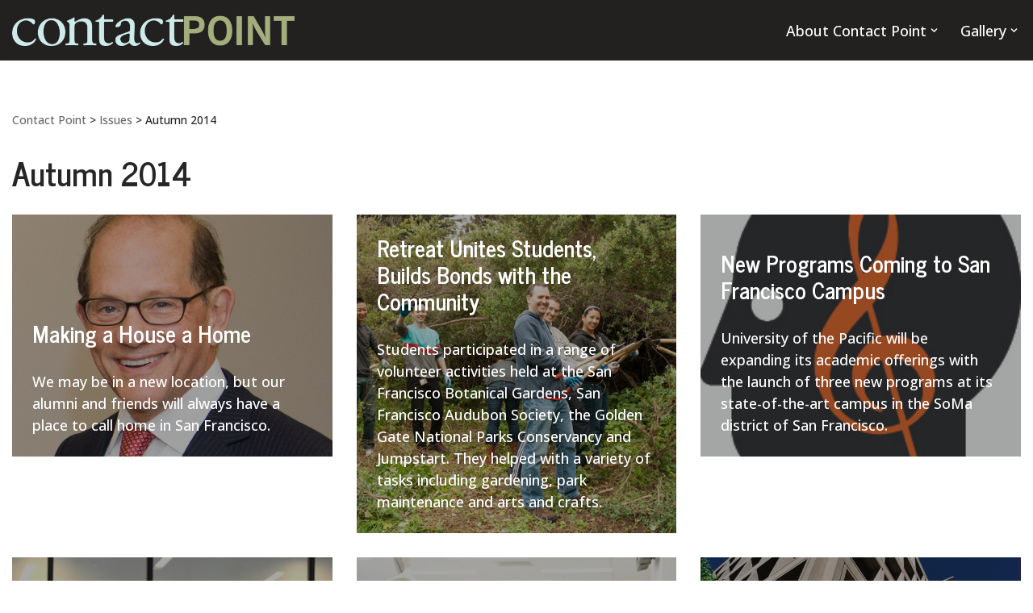

--- FILE ---
content_type: text/html; charset=UTF-8
request_url: https://contactpoint.pacific.edu/category/issues/autumn-2014/
body_size: 23352
content:
<!DOCTYPE html>
<html lang="en-US">

<head>
	
	<meta charset="UTF-8">
	<meta name="viewport" content="width=device-width, initial-scale=1, minimum-scale=1">
	<link rel="profile" href="http://gmpg.org/xfn/11">
		<title>Autumn 2014 &#8211; Contact Point</title>
<meta name='robots' content='max-image-preview:large' />
<link rel='dns-prefetch' href='//www.googletagmanager.com' />
<link rel='dns-prefetch' href='//fonts.googleapis.com' />
<link rel="alternate" type="application/rss+xml" title="Contact Point &raquo; Feed" href="https://contactpoint.pacific.edu/feed/" />
<link rel="alternate" type="application/rss+xml" title="Contact Point &raquo; Comments Feed" href="https://contactpoint.pacific.edu/comments/feed/" />
<link rel="alternate" type="application/rss+xml" title="Contact Point &raquo; Autumn 2014 Category Feed" href="https://contactpoint.pacific.edu/category/issues/autumn-2014/feed/" />
<style id='wp-img-auto-sizes-contain-inline-css'>
img:is([sizes=auto i],[sizes^="auto," i]){contain-intrinsic-size:3000px 1500px}
/*# sourceURL=wp-img-auto-sizes-contain-inline-css */
</style>
<link rel='stylesheet' id='embedpress-css-css' href='https://contactpoint.pacific.edu/wp-content/plugins/embedpress/assets/css/embedpress.css?ver=1767631936' media='all' />
<link rel='stylesheet' id='embedpress-blocks-style-css' href='https://contactpoint.pacific.edu/wp-content/plugins/embedpress/assets/css/blocks.build.css?ver=1767631936' media='all' />
<link rel='stylesheet' id='embedpress-lazy-load-css-css' href='https://contactpoint.pacific.edu/wp-content/plugins/embedpress/assets/css/lazy-load.css?ver=1767631936' media='all' />
<style id='wp-emoji-styles-inline-css'>

	img.wp-smiley, img.emoji {
		display: inline !important;
		border: none !important;
		box-shadow: none !important;
		height: 1em !important;
		width: 1em !important;
		margin: 0 0.07em !important;
		vertical-align: -0.1em !important;
		background: none !important;
		padding: 0 !important;
	}
/*# sourceURL=wp-emoji-styles-inline-css */
</style>
<style id='wp-block-library-inline-css'>
:root{
  --wp-block-synced-color:#7a00df;
  --wp-block-synced-color--rgb:122, 0, 223;
  --wp-bound-block-color:var(--wp-block-synced-color);
  --wp-editor-canvas-background:#ddd;
  --wp-admin-theme-color:#007cba;
  --wp-admin-theme-color--rgb:0, 124, 186;
  --wp-admin-theme-color-darker-10:#006ba1;
  --wp-admin-theme-color-darker-10--rgb:0, 107, 160.5;
  --wp-admin-theme-color-darker-20:#005a87;
  --wp-admin-theme-color-darker-20--rgb:0, 90, 135;
  --wp-admin-border-width-focus:2px;
}
@media (min-resolution:192dpi){
  :root{
    --wp-admin-border-width-focus:1.5px;
  }
}
.wp-element-button{
  cursor:pointer;
}

:root .has-very-light-gray-background-color{
  background-color:#eee;
}
:root .has-very-dark-gray-background-color{
  background-color:#313131;
}
:root .has-very-light-gray-color{
  color:#eee;
}
:root .has-very-dark-gray-color{
  color:#313131;
}
:root .has-vivid-green-cyan-to-vivid-cyan-blue-gradient-background{
  background:linear-gradient(135deg, #00d084, #0693e3);
}
:root .has-purple-crush-gradient-background{
  background:linear-gradient(135deg, #34e2e4, #4721fb 50%, #ab1dfe);
}
:root .has-hazy-dawn-gradient-background{
  background:linear-gradient(135deg, #faaca8, #dad0ec);
}
:root .has-subdued-olive-gradient-background{
  background:linear-gradient(135deg, #fafae1, #67a671);
}
:root .has-atomic-cream-gradient-background{
  background:linear-gradient(135deg, #fdd79a, #004a59);
}
:root .has-nightshade-gradient-background{
  background:linear-gradient(135deg, #330968, #31cdcf);
}
:root .has-midnight-gradient-background{
  background:linear-gradient(135deg, #020381, #2874fc);
}
:root{
  --wp--preset--font-size--normal:16px;
  --wp--preset--font-size--huge:42px;
}

.has-regular-font-size{
  font-size:1em;
}

.has-larger-font-size{
  font-size:2.625em;
}

.has-normal-font-size{
  font-size:var(--wp--preset--font-size--normal);
}

.has-huge-font-size{
  font-size:var(--wp--preset--font-size--huge);
}

.has-text-align-center{
  text-align:center;
}

.has-text-align-left{
  text-align:left;
}

.has-text-align-right{
  text-align:right;
}

.has-fit-text{
  white-space:nowrap !important;
}

#end-resizable-editor-section{
  display:none;
}

.aligncenter{
  clear:both;
}

.items-justified-left{
  justify-content:flex-start;
}

.items-justified-center{
  justify-content:center;
}

.items-justified-right{
  justify-content:flex-end;
}

.items-justified-space-between{
  justify-content:space-between;
}

.screen-reader-text{
  border:0;
  clip-path:inset(50%);
  height:1px;
  margin:-1px;
  overflow:hidden;
  padding:0;
  position:absolute;
  width:1px;
  word-wrap:normal !important;
}

.screen-reader-text:focus{
  background-color:#ddd;
  clip-path:none;
  color:#444;
  display:block;
  font-size:1em;
  height:auto;
  left:5px;
  line-height:normal;
  padding:15px 23px 14px;
  text-decoration:none;
  top:5px;
  width:auto;
  z-index:100000;
}
html :where(.has-border-color){
  border-style:solid;
}

html :where([style*=border-top-color]){
  border-top-style:solid;
}

html :where([style*=border-right-color]){
  border-right-style:solid;
}

html :where([style*=border-bottom-color]){
  border-bottom-style:solid;
}

html :where([style*=border-left-color]){
  border-left-style:solid;
}

html :where([style*=border-width]){
  border-style:solid;
}

html :where([style*=border-top-width]){
  border-top-style:solid;
}

html :where([style*=border-right-width]){
  border-right-style:solid;
}

html :where([style*=border-bottom-width]){
  border-bottom-style:solid;
}

html :where([style*=border-left-width]){
  border-left-style:solid;
}
html :where(img[class*=wp-image-]){
  height:auto;
  max-width:100%;
}
:where(figure){
  margin:0 0 1em;
}

html :where(.is-position-sticky){
  --wp-admin--admin-bar--position-offset:var(--wp-admin--admin-bar--height, 0px);
}

@media screen and (max-width:600px){
  html :where(.is-position-sticky){
    --wp-admin--admin-bar--position-offset:0px;
  }
}

/*# sourceURL=wp-block-library-inline-css */
</style><style id='wp-block-paragraph-inline-css'>
.is-small-text{
  font-size:.875em;
}

.is-regular-text{
  font-size:1em;
}

.is-large-text{
  font-size:2.25em;
}

.is-larger-text{
  font-size:3em;
}

.has-drop-cap:not(:focus):first-letter{
  float:left;
  font-size:8.4em;
  font-style:normal;
  font-weight:100;
  line-height:.68;
  margin:.05em .1em 0 0;
  text-transform:uppercase;
}

body.rtl .has-drop-cap:not(:focus):first-letter{
  float:none;
  margin-left:.1em;
}

p.has-drop-cap.has-background{
  overflow:hidden;
}

:root :where(p.has-background){
  padding:1.25em 2.375em;
}

:where(p.has-text-color:not(.has-link-color)) a{
  color:inherit;
}

p.has-text-align-left[style*="writing-mode:vertical-lr"],p.has-text-align-right[style*="writing-mode:vertical-rl"]{
  rotate:180deg;
}
/*# sourceURL=https://contactpoint.pacific.edu/wp-includes/blocks/paragraph/style.css */
</style>
<style id='global-styles-inline-css'>
:root{--wp--preset--aspect-ratio--square: 1;--wp--preset--aspect-ratio--4-3: 4/3;--wp--preset--aspect-ratio--3-4: 3/4;--wp--preset--aspect-ratio--3-2: 3/2;--wp--preset--aspect-ratio--2-3: 2/3;--wp--preset--aspect-ratio--16-9: 16/9;--wp--preset--aspect-ratio--9-16: 9/16;--wp--preset--color--black: #000000;--wp--preset--color--cyan-bluish-gray: #abb8c3;--wp--preset--color--white: #ffffff;--wp--preset--color--pale-pink: #f78da7;--wp--preset--color--vivid-red: #cf2e2e;--wp--preset--color--luminous-vivid-orange: #ff6900;--wp--preset--color--luminous-vivid-amber: #fcb900;--wp--preset--color--light-green-cyan: #7bdcb5;--wp--preset--color--vivid-green-cyan: #00d084;--wp--preset--color--pale-cyan-blue: #8ed1fc;--wp--preset--color--vivid-cyan-blue: #0693e3;--wp--preset--color--vivid-purple: #9b51e0;--wp--preset--color--neve-link-color: var(--nv-primary-accent);--wp--preset--color--neve-link-hover-color: var(--nv-secondary-accent);--wp--preset--color--nv-site-bg: var(--nv-site-bg);--wp--preset--color--nv-light-bg: var(--nv-light-bg);--wp--preset--color--nv-dark-bg: var(--nv-dark-bg);--wp--preset--color--neve-text-color: var(--nv-text-color);--wp--preset--color--nv-text-dark-bg: var(--nv-text-dark-bg);--wp--preset--color--nv-c-1: var(--nv-c-1);--wp--preset--color--nv-c-2: var(--nv-c-2);--wp--preset--gradient--vivid-cyan-blue-to-vivid-purple: linear-gradient(135deg,rgb(6,147,227) 0%,rgb(155,81,224) 100%);--wp--preset--gradient--light-green-cyan-to-vivid-green-cyan: linear-gradient(135deg,rgb(122,220,180) 0%,rgb(0,208,130) 100%);--wp--preset--gradient--luminous-vivid-amber-to-luminous-vivid-orange: linear-gradient(135deg,rgb(252,185,0) 0%,rgb(255,105,0) 100%);--wp--preset--gradient--luminous-vivid-orange-to-vivid-red: linear-gradient(135deg,rgb(255,105,0) 0%,rgb(207,46,46) 100%);--wp--preset--gradient--very-light-gray-to-cyan-bluish-gray: linear-gradient(135deg,rgb(238,238,238) 0%,rgb(169,184,195) 100%);--wp--preset--gradient--cool-to-warm-spectrum: linear-gradient(135deg,rgb(74,234,220) 0%,rgb(151,120,209) 20%,rgb(207,42,186) 40%,rgb(238,44,130) 60%,rgb(251,105,98) 80%,rgb(254,248,76) 100%);--wp--preset--gradient--blush-light-purple: linear-gradient(135deg,rgb(255,206,236) 0%,rgb(152,150,240) 100%);--wp--preset--gradient--blush-bordeaux: linear-gradient(135deg,rgb(254,205,165) 0%,rgb(254,45,45) 50%,rgb(107,0,62) 100%);--wp--preset--gradient--luminous-dusk: linear-gradient(135deg,rgb(255,203,112) 0%,rgb(199,81,192) 50%,rgb(65,88,208) 100%);--wp--preset--gradient--pale-ocean: linear-gradient(135deg,rgb(255,245,203) 0%,rgb(182,227,212) 50%,rgb(51,167,181) 100%);--wp--preset--gradient--electric-grass: linear-gradient(135deg,rgb(202,248,128) 0%,rgb(113,206,126) 100%);--wp--preset--gradient--midnight: linear-gradient(135deg,rgb(2,3,129) 0%,rgb(40,116,252) 100%);--wp--preset--font-size--small: 13px;--wp--preset--font-size--medium: 20px;--wp--preset--font-size--large: 36px;--wp--preset--font-size--x-large: 42px;--wp--preset--spacing--20: 0.44rem;--wp--preset--spacing--30: 0.67rem;--wp--preset--spacing--40: 1rem;--wp--preset--spacing--50: 1.5rem;--wp--preset--spacing--60: 2.25rem;--wp--preset--spacing--70: 3.38rem;--wp--preset--spacing--80: 5.06rem;--wp--preset--shadow--natural: 6px 6px 9px rgba(0, 0, 0, 0.2);--wp--preset--shadow--deep: 12px 12px 50px rgba(0, 0, 0, 0.4);--wp--preset--shadow--sharp: 6px 6px 0px rgba(0, 0, 0, 0.2);--wp--preset--shadow--outlined: 6px 6px 0px -3px rgb(255, 255, 255), 6px 6px rgb(0, 0, 0);--wp--preset--shadow--crisp: 6px 6px 0px rgb(0, 0, 0);}:where(.is-layout-flex){gap: 0.5em;}:where(.is-layout-grid){gap: 0.5em;}body .is-layout-flex{display: flex;}.is-layout-flex{flex-wrap: wrap;align-items: center;}.is-layout-flex > :is(*, div){margin: 0;}body .is-layout-grid{display: grid;}.is-layout-grid > :is(*, div){margin: 0;}:where(.wp-block-columns.is-layout-flex){gap: 2em;}:where(.wp-block-columns.is-layout-grid){gap: 2em;}:where(.wp-block-post-template.is-layout-flex){gap: 1.25em;}:where(.wp-block-post-template.is-layout-grid){gap: 1.25em;}.has-black-color{color: var(--wp--preset--color--black) !important;}.has-cyan-bluish-gray-color{color: var(--wp--preset--color--cyan-bluish-gray) !important;}.has-white-color{color: var(--wp--preset--color--white) !important;}.has-pale-pink-color{color: var(--wp--preset--color--pale-pink) !important;}.has-vivid-red-color{color: var(--wp--preset--color--vivid-red) !important;}.has-luminous-vivid-orange-color{color: var(--wp--preset--color--luminous-vivid-orange) !important;}.has-luminous-vivid-amber-color{color: var(--wp--preset--color--luminous-vivid-amber) !important;}.has-light-green-cyan-color{color: var(--wp--preset--color--light-green-cyan) !important;}.has-vivid-green-cyan-color{color: var(--wp--preset--color--vivid-green-cyan) !important;}.has-pale-cyan-blue-color{color: var(--wp--preset--color--pale-cyan-blue) !important;}.has-vivid-cyan-blue-color{color: var(--wp--preset--color--vivid-cyan-blue) !important;}.has-vivid-purple-color{color: var(--wp--preset--color--vivid-purple) !important;}.has-neve-link-color-color{color: var(--wp--preset--color--neve-link-color) !important;}.has-neve-link-hover-color-color{color: var(--wp--preset--color--neve-link-hover-color) !important;}.has-nv-site-bg-color{color: var(--wp--preset--color--nv-site-bg) !important;}.has-nv-light-bg-color{color: var(--wp--preset--color--nv-light-bg) !important;}.has-nv-dark-bg-color{color: var(--wp--preset--color--nv-dark-bg) !important;}.has-neve-text-color-color{color: var(--wp--preset--color--neve-text-color) !important;}.has-nv-text-dark-bg-color{color: var(--wp--preset--color--nv-text-dark-bg) !important;}.has-nv-c-1-color{color: var(--wp--preset--color--nv-c-1) !important;}.has-nv-c-2-color{color: var(--wp--preset--color--nv-c-2) !important;}.has-black-background-color{background-color: var(--wp--preset--color--black) !important;}.has-cyan-bluish-gray-background-color{background-color: var(--wp--preset--color--cyan-bluish-gray) !important;}.has-white-background-color{background-color: var(--wp--preset--color--white) !important;}.has-pale-pink-background-color{background-color: var(--wp--preset--color--pale-pink) !important;}.has-vivid-red-background-color{background-color: var(--wp--preset--color--vivid-red) !important;}.has-luminous-vivid-orange-background-color{background-color: var(--wp--preset--color--luminous-vivid-orange) !important;}.has-luminous-vivid-amber-background-color{background-color: var(--wp--preset--color--luminous-vivid-amber) !important;}.has-light-green-cyan-background-color{background-color: var(--wp--preset--color--light-green-cyan) !important;}.has-vivid-green-cyan-background-color{background-color: var(--wp--preset--color--vivid-green-cyan) !important;}.has-pale-cyan-blue-background-color{background-color: var(--wp--preset--color--pale-cyan-blue) !important;}.has-vivid-cyan-blue-background-color{background-color: var(--wp--preset--color--vivid-cyan-blue) !important;}.has-vivid-purple-background-color{background-color: var(--wp--preset--color--vivid-purple) !important;}.has-neve-link-color-background-color{background-color: var(--wp--preset--color--neve-link-color) !important;}.has-neve-link-hover-color-background-color{background-color: var(--wp--preset--color--neve-link-hover-color) !important;}.has-nv-site-bg-background-color{background-color: var(--wp--preset--color--nv-site-bg) !important;}.has-nv-light-bg-background-color{background-color: var(--wp--preset--color--nv-light-bg) !important;}.has-nv-dark-bg-background-color{background-color: var(--wp--preset--color--nv-dark-bg) !important;}.has-neve-text-color-background-color{background-color: var(--wp--preset--color--neve-text-color) !important;}.has-nv-text-dark-bg-background-color{background-color: var(--wp--preset--color--nv-text-dark-bg) !important;}.has-nv-c-1-background-color{background-color: var(--wp--preset--color--nv-c-1) !important;}.has-nv-c-2-background-color{background-color: var(--wp--preset--color--nv-c-2) !important;}.has-black-border-color{border-color: var(--wp--preset--color--black) !important;}.has-cyan-bluish-gray-border-color{border-color: var(--wp--preset--color--cyan-bluish-gray) !important;}.has-white-border-color{border-color: var(--wp--preset--color--white) !important;}.has-pale-pink-border-color{border-color: var(--wp--preset--color--pale-pink) !important;}.has-vivid-red-border-color{border-color: var(--wp--preset--color--vivid-red) !important;}.has-luminous-vivid-orange-border-color{border-color: var(--wp--preset--color--luminous-vivid-orange) !important;}.has-luminous-vivid-amber-border-color{border-color: var(--wp--preset--color--luminous-vivid-amber) !important;}.has-light-green-cyan-border-color{border-color: var(--wp--preset--color--light-green-cyan) !important;}.has-vivid-green-cyan-border-color{border-color: var(--wp--preset--color--vivid-green-cyan) !important;}.has-pale-cyan-blue-border-color{border-color: var(--wp--preset--color--pale-cyan-blue) !important;}.has-vivid-cyan-blue-border-color{border-color: var(--wp--preset--color--vivid-cyan-blue) !important;}.has-vivid-purple-border-color{border-color: var(--wp--preset--color--vivid-purple) !important;}.has-neve-link-color-border-color{border-color: var(--wp--preset--color--neve-link-color) !important;}.has-neve-link-hover-color-border-color{border-color: var(--wp--preset--color--neve-link-hover-color) !important;}.has-nv-site-bg-border-color{border-color: var(--wp--preset--color--nv-site-bg) !important;}.has-nv-light-bg-border-color{border-color: var(--wp--preset--color--nv-light-bg) !important;}.has-nv-dark-bg-border-color{border-color: var(--wp--preset--color--nv-dark-bg) !important;}.has-neve-text-color-border-color{border-color: var(--wp--preset--color--neve-text-color) !important;}.has-nv-text-dark-bg-border-color{border-color: var(--wp--preset--color--nv-text-dark-bg) !important;}.has-nv-c-1-border-color{border-color: var(--wp--preset--color--nv-c-1) !important;}.has-nv-c-2-border-color{border-color: var(--wp--preset--color--nv-c-2) !important;}.has-vivid-cyan-blue-to-vivid-purple-gradient-background{background: var(--wp--preset--gradient--vivid-cyan-blue-to-vivid-purple) !important;}.has-light-green-cyan-to-vivid-green-cyan-gradient-background{background: var(--wp--preset--gradient--light-green-cyan-to-vivid-green-cyan) !important;}.has-luminous-vivid-amber-to-luminous-vivid-orange-gradient-background{background: var(--wp--preset--gradient--luminous-vivid-amber-to-luminous-vivid-orange) !important;}.has-luminous-vivid-orange-to-vivid-red-gradient-background{background: var(--wp--preset--gradient--luminous-vivid-orange-to-vivid-red) !important;}.has-very-light-gray-to-cyan-bluish-gray-gradient-background{background: var(--wp--preset--gradient--very-light-gray-to-cyan-bluish-gray) !important;}.has-cool-to-warm-spectrum-gradient-background{background: var(--wp--preset--gradient--cool-to-warm-spectrum) !important;}.has-blush-light-purple-gradient-background{background: var(--wp--preset--gradient--blush-light-purple) !important;}.has-blush-bordeaux-gradient-background{background: var(--wp--preset--gradient--blush-bordeaux) !important;}.has-luminous-dusk-gradient-background{background: var(--wp--preset--gradient--luminous-dusk) !important;}.has-pale-ocean-gradient-background{background: var(--wp--preset--gradient--pale-ocean) !important;}.has-electric-grass-gradient-background{background: var(--wp--preset--gradient--electric-grass) !important;}.has-midnight-gradient-background{background: var(--wp--preset--gradient--midnight) !important;}.has-small-font-size{font-size: var(--wp--preset--font-size--small) !important;}.has-medium-font-size{font-size: var(--wp--preset--font-size--medium) !important;}.has-large-font-size{font-size: var(--wp--preset--font-size--large) !important;}.has-x-large-font-size{font-size: var(--wp--preset--font-size--x-large) !important;}
/*# sourceURL=global-styles-inline-css */
</style>
<style id='core-block-supports-inline-css'>
/**
 * Core styles: block-supports
 */

/*# sourceURL=core-block-supports-inline-css */
</style>

<style id='classic-theme-styles-inline-css'>
/**
 * These rules are needed for backwards compatibility.
 * They should match the button element rules in the base theme.json file.
 */
.wp-block-button__link {
	color: #ffffff;
	background-color: #32373c;
	border-radius: 9999px; /* 100% causes an oval, but any explicit but really high value retains the pill shape. */

	/* This needs a low specificity so it won't override the rules from the button element if defined in theme.json. */
	box-shadow: none;
	text-decoration: none;

	/* The extra 2px are added to size solids the same as the outline versions.*/
	padding: calc(0.667em + 2px) calc(1.333em + 2px);

	font-size: 1.125em;
}

.wp-block-file__button {
	background: #32373c;
	color: #ffffff;
	text-decoration: none;
}

/*# sourceURL=/wp-includes/css/classic-themes.css */
</style>
<link rel='stylesheet' id='ab-animate-css' href='https://contactpoint.pacific.edu/wp-content/plugins/animated-blocks/assets/css/animate.min.css?ver=1.1.2' media='all' />
<link rel='stylesheet' id='coblocks-extensions-css' href='https://contactpoint.pacific.edu/wp-content/plugins/coblocks/dist/style-coblocks-extensions.css?ver=3.1.16' media='all' />
<link rel='stylesheet' id='coblocks-animation-css' href='https://contactpoint.pacific.edu/wp-content/plugins/coblocks/dist/style-coblocks-animation.css?ver=2677611078ee87eb3b1c' media='all' />
<link rel='stylesheet' id='responsive_block_editor_addons-style-css-css' href='https://contactpoint.pacific.edu/wp-content/plugins/responsive-block-editor-addons/dist/responsive-block-editor-addons-style.css?ver=1767807918' media='all' />
<link rel='stylesheet' id='animation.css-css' href='https://contactpoint.pacific.edu/wp-content/plugins/responsive-block-editor-addons/dist/css/animation.css?ver=1767807918' media='all' />
<link rel="preload" href="https://contactpoint.pacific.edu/wp-includes/css/dashicons.css?ver=6.9" as="style" id="dashicons" media="all" onload="this.onload=null;this.rel='stylesheet'"><noscript><link rel='stylesheet' id='dashicons-css' href='https://contactpoint.pacific.edu/wp-includes/css/dashicons.css?ver=6.9' media='all' />
</noscript><link rel='stylesheet' id='me-spr-block-styles-css' href='https://contactpoint.pacific.edu/wp-content/plugins/simple-post-redirect//css/block-styles.min.css?ver=6.9' media='all' />
<link rel='stylesheet' id='categories-images-styles-css' href='https://contactpoint.pacific.edu/wp-content/plugins/categories-images/assets/css/zci-styles.css?ver=3.3.1' media='all' />
<link rel='stylesheet' id='migy-viewercss-css' href='https://contactpoint.pacific.edu/wp-content/plugins/mosaic-gallery-advanced-gallery/assets/css/viewer.css?ver=1.1.6' media='all' />
<link rel='stylesheet' id='migy-styles-css' href='https://contactpoint.pacific.edu/wp-content/plugins/mosaic-gallery-advanced-gallery/assets/css/styles.css?ver=1.1.6' media='all' />
<link rel='stylesheet' id='toc-screen-css' href='https://contactpoint.pacific.edu/wp-content/plugins/table-of-contents-plus/screen.min.css?ver=2411.1' media='all' />
<link rel='stylesheet' id='taxonomy-image-plugin-public-css' href='https://contactpoint.pacific.edu/wp-content/plugins/taxonomy-images/css/style.css?ver=0.9.6' media='screen' />
<style id='wpxpo-global-style-inline-css'>
:root {
			--preset-color1: #037fff;
			--preset-color2: #026fe0;
			--preset-color3: #071323;
			--preset-color4: #132133;
			--preset-color5: #34495e;
			--preset-color6: #787676;
			--preset-color7: #f0f2f3;
			--preset-color8: #f8f9fa;
			--preset-color9: #ffffff;
		}{}
/*# sourceURL=wpxpo-global-style-inline-css */
</style>
<style id='ultp-preset-colors-style-inline-css'>
:root { --postx_preset_Base_1_color: #f4f4ff; --postx_preset_Base_2_color: #dddff8; --postx_preset_Base_3_color: #B4B4D6; --postx_preset_Primary_color: #3323f0; --postx_preset_Secondary_color: #4a5fff; --postx_preset_Tertiary_color: #FFFFFF; --postx_preset_Contrast_3_color: #545472; --postx_preset_Contrast_2_color: #262657; --postx_preset_Contrast_1_color: #10102e; --postx_preset_Over_Primary_color: #ffffff;  }
/*# sourceURL=ultp-preset-colors-style-inline-css */
</style>
<style id='ultp-preset-gradient-style-inline-css'>
:root { --postx_preset_Primary_to_Secondary_to_Right_gradient: linear-gradient(90deg, var(--postx_preset_Primary_color) 0%, var(--postx_preset_Secondary_color) 100%); --postx_preset_Primary_to_Secondary_to_Bottom_gradient: linear-gradient(180deg, var(--postx_preset_Primary_color) 0%, var(--postx_preset_Secondary_color) 100%); --postx_preset_Secondary_to_Primary_to_Right_gradient: linear-gradient(90deg, var(--postx_preset_Secondary_color) 0%, var(--postx_preset_Primary_color) 100%); --postx_preset_Secondary_to_Primary_to_Bottom_gradient: linear-gradient(180deg, var(--postx_preset_Secondary_color) 0%, var(--postx_preset_Primary_color) 100%); --postx_preset_Cold_Evening_gradient: linear-gradient(0deg, rgb(12, 52, 131) 0%, rgb(162, 182, 223) 100%, rgb(107, 140, 206) 100%, rgb(162, 182, 223) 100%); --postx_preset_Purple_Division_gradient: linear-gradient(0deg, rgb(112, 40, 228) 0%, rgb(229, 178, 202) 100%); --postx_preset_Over_Sun_gradient: linear-gradient(60deg, rgb(171, 236, 214) 0%, rgb(251, 237, 150) 100%); --postx_preset_Morning_Salad_gradient: linear-gradient(-255deg, rgb(183, 248, 219) 0%, rgb(80, 167, 194) 100%); --postx_preset_Fabled_Sunset_gradient: linear-gradient(-270deg, rgb(35, 21, 87) 0%, rgb(68, 16, 122) 29%, rgb(255, 19, 97) 67%, rgb(255, 248, 0) 100%);  }
/*# sourceURL=ultp-preset-gradient-style-inline-css */
</style>
<style id='ultp-preset-typo-style-inline-css'>
:root { --postx_preset_Heading_typo_font_family: Helvetica; --postx_preset_Heading_typo_font_family_type: sans-serif; --postx_preset_Heading_typo_font_weight: 600; --postx_preset_Heading_typo_text_transform: capitalize; --postx_preset_Body_and_Others_typo_font_family: Helvetica; --postx_preset_Body_and_Others_typo_font_family_type: sans-serif; --postx_preset_Body_and_Others_typo_font_weight: 400; --postx_preset_Body_and_Others_typo_text_transform: lowercase; --postx_preset_body_typo_font_size_lg: 16px; --postx_preset_paragraph_1_typo_font_size_lg: 12px; --postx_preset_paragraph_2_typo_font_size_lg: 12px; --postx_preset_paragraph_3_typo_font_size_lg: 12px; --postx_preset_heading_h1_typo_font_size_lg: 42px; --postx_preset_heading_h2_typo_font_size_lg: 36px; --postx_preset_heading_h3_typo_font_size_lg: 30px; --postx_preset_heading_h4_typo_font_size_lg: 24px; --postx_preset_heading_h5_typo_font_size_lg: 20px; --postx_preset_heading_h6_typo_font_size_lg: 16px; }
/*# sourceURL=ultp-preset-typo-style-inline-css */
</style>
<link rel='stylesheet' id='googlefonts-css' href='https://fonts.googleapis.com/css?family=News+Cycle:700&subset=latin' media='all' />
<link rel='stylesheet' id='awb-css' href='https://contactpoint.pacific.edu/wp-content/plugins/advanced-backgrounds/assets/awb/awb.min.css?ver=1.12.8' media='all' />
<link rel='stylesheet' id='wp-components-css' href='https://contactpoint.pacific.edu/wp-includes/css/dist/components/style.css?ver=6.9' media='all' />
<link rel='stylesheet' id='godaddy-styles-css' href='https://contactpoint.pacific.edu/wp-content/plugins/coblocks/includes/Dependencies/GoDaddy/Styles/build/latest.css?ver=2.0.2' media='all' />
<link rel='stylesheet' id='wpmagazine-modules-lite-google-fonts-css' href='https://fonts.googleapis.com/css?family=Roboto%3A400%2C100%2C300%2C400%2C500%2C700%2C900%7CYanone+Kaffeesatz%3A200%2C300%2C400%2C500%2C600%2C700%7COpen+Sans%3A300%2C400%2C600%2C700%2C800%7CRoboto+Slab%3A100%2C200%2C300%2C400%2C500%2C600%2C700%2C800%2C900%7CPoppins%3A100%2C200%2C300%2C400%2C500%2C600%2C700%2C800%2C900&#038;subset=latin%2Clatin-ext' media='all' />
<link rel='stylesheet' id='fontawesome-css' href='https://contactpoint.pacific.edu/wp-content/plugins/wp-magazine-modules-lite/includes/assets/library/fontawesome/css/all.min.css?ver=5.12.1' media='all' />
<link rel='stylesheet' id='wpmagazine-modules-lite-frontend-css' href='https://contactpoint.pacific.edu/wp-content/plugins/wp-magazine-modules-lite/includes/assets/css/build.css?ver=1.1.3' media='all' />
<link rel='stylesheet' id='slick-slider-css' href='https://contactpoint.pacific.edu/wp-content/plugins/wp-magazine-modules-lite/includes/assets/library/slick-slider/css/slick.css?ver=1.8.0' media='all' />
<link rel='stylesheet' id='slick-slider-theme-css' href='https://contactpoint.pacific.edu/wp-content/plugins/wp-magazine-modules-lite/includes/assets/library/slick-slider/css/slick-theme.css?ver=1.8.0' media='all' />
<link rel='stylesheet' id='neve-style-css' href='https://contactpoint.pacific.edu/wp-content/themes/neve/style-main-new.min.css?ver=4.2.2' media='all' />
<style id='neve-style-inline-css'>
h1 {font-family: var(--h1fontfamily);}h2 {font-family: var(--h2fontfamily);}h3 {font-family: var(--h3fontfamily);}h4 {font-family: var(--h4fontfamily);}h5 {font-family: var(--h5fontfamily);}h6 {font-family: var(--h6fontfamily);}.is-menu-sidebar .header-menu-sidebar { visibility: visible; }.is-menu-sidebar.menu_sidebar_slide_left .header-menu-sidebar { transform: translate3d(0, 0, 0); left: 0; }.is-menu-sidebar.menu_sidebar_slide_right .header-menu-sidebar { transform: translate3d(0, 0, 0); right: 0; }.is-menu-sidebar.menu_sidebar_pull_right .header-menu-sidebar, .is-menu-sidebar.menu_sidebar_pull_left .header-menu-sidebar { transform: translateX(0); }.is-menu-sidebar.menu_sidebar_dropdown .header-menu-sidebar { height: auto; }.is-menu-sidebar.menu_sidebar_dropdown .header-menu-sidebar-inner { max-height: 400px; padding: 20px 0; }.is-menu-sidebar.menu_sidebar_full_canvas .header-menu-sidebar { opacity: 1; }.header-menu-sidebar .menu-item-nav-search:not(.floating) { pointer-events: none; }.header-menu-sidebar .menu-item-nav-search .is-menu-sidebar { pointer-events: unset; }@media screen and (max-width: 960px) { .builder-item.cr .item--inner { --textalign: center; --justify: center; } }
.nv-meta-list li.meta:not(:last-child):after { content:"/" }.nv-meta-list .no-mobile{
			display:none;
		}.nv-meta-list li.last::after{
			content: ""!important;
		}@media (min-width: 769px) {
			.nv-meta-list .no-mobile {
				display: inline-block;
			}
			.nv-meta-list li.last:not(:last-child)::after {
		 		content: "/" !important;
			}
		}
 :root{ --container: 748px;--postwidth:100%; --primarybtnbg: #d85427; --primarybtnhoverbg: #b74721; --primarybtncolor: #fff; --secondarybtncolor: var(--nv-primary-accent); --primarybtnhovercolor: #fff; --secondarybtnhovercolor: var(--nv-primary-accent);--primarybtnborderradius:3px;--secondarybtnborderradius:3px;--btnpadding:13px 15px;--primarybtnpadding:13px 15px;--secondarybtnpadding:13px 15px; --bodyfontfamily: "Open Sans"; --bodyfontsize: 15px; --bodylineheight: 1.6em; --bodyletterspacing: 0px; --bodyfontweight: 500; --bodytexttransform: none; --headingsfontfamily: "News Cycle"; --h1fontfamily: "News Cycle"; --h1fontsize: 36px; --h1fontweight: 700; --h1lineheight: 1.2; --h1letterspacing: 0px; --h1texttransform: none; --h2fontfamily: "News Cycle"; --h2fontsize: 28px; --h2fontweight: 700; --h2lineheight: 1.3; --h2letterspacing: 0px; --h2texttransform: none; --h3fontfamily: "News Cycle"; --h3fontsize: 24px; --h3fontweight: 700; --h3lineheight: 1.4; --h3letterspacing: 0px; --h3texttransform: none; --h4fontfamily: "News Cycle"; --h4fontsize: 20px; --h4fontweight: 700; --h4lineheight: 1.6; --h4letterspacing: 0px; --h4texttransform: none; --h5fontfamily: "News Cycle"; --h5fontsize: 16px; --h5fontweight: 700; --h5lineheight: 1.6; --h5letterspacing: 0px; --h5texttransform: none; --h6fontfamily: "News Cycle"; --h6fontsize: 14px; --h6fontweight: 700; --h6lineheight: 1.6; --h6letterspacing: 0px; --h6texttransform: none;--formfieldborderwidth:2px;--formfieldborderradius:3px; --formfieldbgcolor: var(--nv-site-bg); --formfieldbordercolor: #dddddd; --formfieldcolor: var(--nv-text-color);--formfieldpadding:10px 12px; } .nv-index-posts{ --borderradius:0px; } .single-post-container .alignfull > [class*="__inner-container"], .single-post-container .alignwide > [class*="__inner-container"]{ max-width:718px } .nv-meta-list{ --avatarsize: 20px; } .single .nv-meta-list{ --avatarsize: 20px; } .nv-is-boxed.nv-comments-wrap{ --padding:20px; } .nv-is-boxed.comment-respond{ --padding:20px; } .single:not(.single-product), .page{ --c-vspace:0 0 0 0;; } .scroll-to-top{ --color: var(--nv-text-dark-bg);--padding:8px 10px; --borderradius: 3px; --bgcolor: var(--nv-primary-accent); --hovercolor: var(--nv-text-dark-bg); --hoverbgcolor: var(--nv-primary-accent);--size:16px; } .global-styled{ --bgcolor: var(--nv-site-bg); } .header-top{ --rowbcolor: var(--nv-light-bg); --color: var(--nv-text-color); --bgcolor: #000000; } .header-main{ --rowbcolor: var(--nv-light-bg); --color: #ffffff; --bgcolor: #232020; } .header-bottom{ --rowbcolor: var(--nv-light-bg); --color: var(--nv-text-color); --bgcolor: var(--nv-site-bg); } .header-menu-sidebar-bg{ --justify: flex-start; --textalign: left;--flexg: 1;--wrapdropdownwidth: auto; --color: var(--nv-text-color); --bgcolor: var(--nv-site-bg); } .header-menu-sidebar{ width: 360px; } .builder-item--logo{ --maxwidth: 120px; --fs: 24px;--padding:10px 0;--margin:0; --textalign: left;--justify: flex-start; } .builder-item--nav-icon,.header-menu-sidebar .close-sidebar-panel .navbar-toggle{ --borderradius:0; } .builder-item--nav-icon{ --label-margin:0 5px 0 0;;--padding:10px 15px;--margin:0; } .builder-item--primary-menu{ --hovercolor: #f47920; --hovertextcolor: var(--nv-text-color); --activecolor: #f47920; --spacing: 20px; --height: 25px;--padding:0;--margin:0; --fontsize: 1em; --lineheight: 1.6; --letterspacing: 0px; --fontweight: 500; --texttransform: none; --iconsize: 1em; } .hfg-is-group.has-primary-menu .inherit-ff{ --inheritedfw: 500; } .footer-top-inner .row{ grid-template-columns:1fr 1fr 1fr; --valign: flex-start; } .footer-top{ --rowbcolor: var(--nv-light-bg); --color: var(--nv-text-color); --bgcolor: var(--nv-site-bg); } .footer-main-inner .row{ grid-template-columns:1fr 1fr 1fr; --valign: flex-start; } .footer-main{ --rowbcolor: var(--nv-light-bg); --color: var(--nv-text-color); --bgcolor: var(--nv-site-bg); } .footer-bottom-inner .row{ grid-template-columns:1fr 1fr 1fr; --valign: flex-start; } .footer-bottom{ --rowbcolor: var(--nv-light-bg); --color: var(--nv-text-dark-bg); --bgcolor: var(--nv-dark-bg); } .builder-item--footer-one-widgets{ --padding:0;--margin:0; --textalign: left;--justify: flex-start; } @media(min-width: 576px){ :root{ --container: 992px;--postwidth:50%;--btnpadding:13px 15px;--primarybtnpadding:13px 15px;--secondarybtnpadding:13px 15px; --bodyfontsize: 16px; --bodylineheight: 1.6em; --bodyletterspacing: 0px; --h1fontsize: 38px; --h1lineheight: 1.2; --h1letterspacing: 0px; --h2fontsize: 30px; --h2lineheight: 1.2; --h2letterspacing: 0px; --h3fontsize: 26px; --h3lineheight: 1.4; --h3letterspacing: 0px; --h4fontsize: 22px; --h4lineheight: 1.5; --h4letterspacing: 0px; --h5fontsize: 18px; --h5lineheight: 1.6; --h5letterspacing: 0px; --h6fontsize: 14px; --h6lineheight: 1.6; --h6letterspacing: 0px; } .single-post-container .alignfull > [class*="__inner-container"], .single-post-container .alignwide > [class*="__inner-container"]{ max-width:962px } .nv-meta-list{ --avatarsize: 20px; } .single .nv-meta-list{ --avatarsize: 20px; } .nv-is-boxed.nv-comments-wrap{ --padding:30px; } .nv-is-boxed.comment-respond{ --padding:30px; } .single:not(.single-product), .page{ --c-vspace:0 0 0 0;; } .scroll-to-top{ --padding:8px 10px;--size:16px; } .header-menu-sidebar-bg{ --justify: flex-start; --textalign: left;--flexg: 1;--wrapdropdownwidth: auto; } .header-menu-sidebar{ width: 360px; } .builder-item--logo{ --maxwidth: 120px; --fs: 24px;--padding:10px 0;--margin:0; --textalign: left;--justify: flex-start; } .builder-item--nav-icon{ --label-margin:0 5px 0 0;;--padding:10px 15px;--margin:0; } .builder-item--primary-menu{ --spacing: 20px; --height: 25px;--padding:0;--margin:0; --fontsize: 1em; --lineheight: 1.6; --letterspacing: 0px; --iconsize: 1em; } .builder-item--footer-one-widgets{ --padding:0;--margin:0; --textalign: left;--justify: flex-start; } }@media(min-width: 960px){ :root{ --container: 1600px;--postwidth:33.333333333333%;--btnpadding:13px 15px;--primarybtnpadding:13px 15px;--secondarybtnpadding:13px 15px; --bodyfontsize: 18px; --bodylineheight: 1.5em; --bodyletterspacing: 0px; --h1fontsize: 40px; --h1lineheight: 1.1; --h1letterspacing: 0px; --h2fontsize: 32px; --h2lineheight: 1.2; --h2letterspacing: 0px; --h3fontsize: 28px; --h3lineheight: 1.4; --h3letterspacing: 0px; --h4fontsize: 24px; --h4lineheight: 1.5; --h4letterspacing: 0px; --h5fontsize: 20px; --h5lineheight: 1.6; --h5letterspacing: 0px; --h6fontsize: 16px; --h6lineheight: 1.6; --h6letterspacing: 0px; } body:not(.single):not(.archive):not(.blog):not(.search):not(.error404) .neve-main > .container .col, body.post-type-archive-course .neve-main > .container .col, body.post-type-archive-llms_membership .neve-main > .container .col{ max-width: 100%; } body:not(.single):not(.archive):not(.blog):not(.search):not(.error404) .nv-sidebar-wrap, body.post-type-archive-course .nv-sidebar-wrap, body.post-type-archive-llms_membership .nv-sidebar-wrap{ max-width: 0%; } .neve-main > .archive-container .nv-index-posts.col{ max-width: 100%; } .neve-main > .archive-container .nv-sidebar-wrap{ max-width: 0%; } .neve-main > .single-post-container .nv-single-post-wrap.col{ max-width: 70%; } .single-post-container .alignfull > [class*="__inner-container"], .single-post-container .alignwide > [class*="__inner-container"]{ max-width:1090px } .container-fluid.single-post-container .alignfull > [class*="__inner-container"], .container-fluid.single-post-container .alignwide > [class*="__inner-container"]{ max-width:calc(70% + 15px) } .neve-main > .single-post-container .nv-sidebar-wrap{ max-width: 30%; } .nv-meta-list{ --avatarsize: 20px; } .single .nv-meta-list{ --avatarsize: 20px; } .nv-is-boxed.nv-comments-wrap{ --padding:40px; } .nv-is-boxed.comment-respond{ --padding:40px; } .single:not(.single-product), .page{ --c-vspace:0 0 0 0;; } .scroll-to-top{ --padding:8px 10px;--size:16px; } .header-menu-sidebar-bg{ --justify: flex-start; --textalign: left;--flexg: 1;--wrapdropdownwidth: auto; } .header-menu-sidebar{ width: 360px; } .builder-item--logo{ --maxwidth: 350px; --fs: 24px;--padding:10px 0;--margin:0; --textalign: left;--justify: flex-start; } .builder-item--nav-icon{ --label-margin:0 5px 0 0;;--padding:10px 15px;--margin:0; } .builder-item--primary-menu{ --spacing: 20px; --height: 25px;--padding:0;--margin:0; --fontsize: 1em; --lineheight: 1.6; --letterspacing: 0px; --iconsize: 1em; } .builder-item--footer-one-widgets{ --padding:0;--margin:0; --textalign: left;--justify: flex-start; } }.scroll-to-top {right: 20px; border: none; position: fixed; bottom: 30px; display: none; opacity: 0; visibility: hidden; transition: opacity 0.3s ease-in-out, visibility 0.3s ease-in-out; align-items: center; justify-content: center; z-index: 999; } @supports (-webkit-overflow-scrolling: touch) { .scroll-to-top { bottom: 74px; } } .scroll-to-top.image { background-position: center; } .scroll-to-top .scroll-to-top-image { width: 100%; height: 100%; } .scroll-to-top .scroll-to-top-label { margin: 0; padding: 5px; } .scroll-to-top:hover { text-decoration: none; } .scroll-to-top.scroll-to-top-left {left: 20px; right: unset;} .scroll-to-top.scroll-show-mobile { display: flex; } @media (min-width: 960px) { .scroll-to-top { display: flex; } }.scroll-to-top { color: var(--color); padding: var(--padding); border-radius: var(--borderradius); background: var(--bgcolor); } .scroll-to-top:hover, .scroll-to-top:focus { color: var(--hovercolor); background: var(--hoverbgcolor); } .scroll-to-top-icon, .scroll-to-top.image .scroll-to-top-image { width: var(--size); height: var(--size); } .scroll-to-top-image { background-image: var(--bgimage); background-size: cover; }:root{--nv-primary-accent:#091f40;--nv-secondary-accent:#0468b1;--nv-site-bg:#ffffff;--nv-light-bg:#f4f5f7;--nv-dark-bg:#121212;--nv-text-color:#272626;--nv-text-dark-bg:#ffffff;--nv-c-1:#9463ae;--nv-c-2:#be574b;--nv-fallback-ff:Arial, Helvetica, sans-serif;}
/*# sourceURL=neve-style-inline-css */
</style>
<link rel='stylesheet' id='kadence-blocks-rowlayout-css' href='https://contactpoint.pacific.edu/wp-content/plugins/kadence-blocks/dist/style-blocks-rowlayout.css?ver=3.5.31' media='all' />
<link rel='stylesheet' id='kadence-blocks-advancedgallery-css' href='https://contactpoint.pacific.edu/wp-content/plugins/kadence-blocks/dist/style-blocks-advancedgallery.css?ver=3.5.31' media='all' />
<link rel='stylesheet' id='photonic-slider-css' href='https://contactpoint.pacific.edu/wp-content/plugins/photonic/include/ext/splide/splide.min.css?ver=20260101-45806' media='all' />
<link rel='stylesheet' id='photonic-lightbox-css' href='https://contactpoint.pacific.edu/wp-content/plugins/photonic/include/ext/baguettebox/baguettebox.min.css?ver=20260101-45806' media='all' />
<link rel='stylesheet' id='photonic-css' href='https://contactpoint.pacific.edu/wp-content/plugins/photonic/include/css/front-end/core/photonic.min.css?ver=20260101-45806' media='all' />
<style id='photonic-inline-css'>
/* Retrieved from saved CSS */
.photonic-panel { background:  rgb(17,17,17)  !important;

	border-top: none;
	border-right: none;
	border-bottom: none;
	border-left: none;
 }
.photonic-random-layout .photonic-thumb { padding: 2px}
.photonic-masonry-layout .photonic-thumb, .photonic-masonry-horizontal-layout .photonic-thumb { padding: 2px}
.photonic-mosaic-layout .photonic-thumb { padding: 2px}

/*# sourceURL=photonic-inline-css */
</style>
<style id='kadence-blocks-global-variables-inline-css'>
:root {--global-kb-font-size-sm:clamp(0.8rem, 0.73rem + 0.217vw, 0.9rem);--global-kb-font-size-md:clamp(1.1rem, 0.995rem + 0.326vw, 1.25rem);--global-kb-font-size-lg:clamp(1.75rem, 1.576rem + 0.543vw, 2rem);--global-kb-font-size-xl:clamp(2.25rem, 1.728rem + 1.63vw, 3rem);--global-kb-font-size-xxl:clamp(2.5rem, 1.456rem + 3.26vw, 4rem);--global-kb-font-size-xxxl:clamp(2.75rem, 0.489rem + 7.065vw, 6rem);}:root {--global-palette1: #3182CE;--global-palette2: #2B6CB0;--global-palette3: #1A202C;--global-palette4: #2D3748;--global-palette5: #4A5568;--global-palette6: #718096;--global-palette7: #EDF2F7;--global-palette8: #F7FAFC;--global-palette9: #ffffff;}
/*# sourceURL=kadence-blocks-global-variables-inline-css */
</style>
<link rel='stylesheet' id='um_modal-css' href='https://contactpoint.pacific.edu/wp-content/plugins/ultimate-member/assets/css/um-modal.css?ver=2.11.1' media='all' />
<link rel='stylesheet' id='um_ui-css' href='https://contactpoint.pacific.edu/wp-content/plugins/ultimate-member/assets/libs/jquery-ui/jquery-ui.css?ver=1.13.2' media='all' />
<link rel='stylesheet' id='um_tipsy-css' href='https://contactpoint.pacific.edu/wp-content/plugins/ultimate-member/assets/libs/tipsy/tipsy.css?ver=1.0.0a' media='all' />
<link rel='stylesheet' id='um_raty-css' href='https://contactpoint.pacific.edu/wp-content/plugins/ultimate-member/assets/libs/raty/um-raty.css?ver=2.6.0' media='all' />
<link rel='stylesheet' id='select2-css' href='https://contactpoint.pacific.edu/wp-content/plugins/ultimate-member/assets/libs/select2/select2.css?ver=4.0.13' media='all' />
<link rel='stylesheet' id='um_fileupload-css' href='https://contactpoint.pacific.edu/wp-content/plugins/ultimate-member/assets/css/um-fileupload.css?ver=2.11.1' media='all' />
<link rel='stylesheet' id='um_confirm-css' href='https://contactpoint.pacific.edu/wp-content/plugins/ultimate-member/assets/libs/um-confirm/um-confirm.css?ver=1.0' media='all' />
<link rel='stylesheet' id='um_datetime-css' href='https://contactpoint.pacific.edu/wp-content/plugins/ultimate-member/assets/libs/pickadate/default.css?ver=3.6.2' media='all' />
<link rel='stylesheet' id='um_datetime_date-css' href='https://contactpoint.pacific.edu/wp-content/plugins/ultimate-member/assets/libs/pickadate/default.date.css?ver=3.6.2' media='all' />
<link rel='stylesheet' id='um_datetime_time-css' href='https://contactpoint.pacific.edu/wp-content/plugins/ultimate-member/assets/libs/pickadate/default.time.css?ver=3.6.2' media='all' />
<link rel='stylesheet' id='um_fonticons_ii-css' href='https://contactpoint.pacific.edu/wp-content/plugins/ultimate-member/assets/libs/legacy/fonticons/fonticons-ii.css?ver=2.11.1' media='all' />
<link rel='stylesheet' id='um_fonticons_fa-css' href='https://contactpoint.pacific.edu/wp-content/plugins/ultimate-member/assets/libs/legacy/fonticons/fonticons-fa.css?ver=2.11.1' media='all' />
<link rel='stylesheet' id='um_fontawesome-css' href='https://contactpoint.pacific.edu/wp-content/plugins/ultimate-member/assets/css/um-fontawesome.css?ver=6.5.2' media='all' />
<link rel='stylesheet' id='um_common-css' href='https://contactpoint.pacific.edu/wp-content/plugins/ultimate-member/assets/css/common.css?ver=2.11.1' media='all' />
<link rel='stylesheet' id='um_responsive-css' href='https://contactpoint.pacific.edu/wp-content/plugins/ultimate-member/assets/css/um-responsive.css?ver=2.11.1' media='all' />
<link rel='stylesheet' id='um_styles-css' href='https://contactpoint.pacific.edu/wp-content/plugins/ultimate-member/assets/css/um-styles.css?ver=2.11.1' media='all' />
<link rel='stylesheet' id='um_crop-css' href='https://contactpoint.pacific.edu/wp-content/plugins/ultimate-member/assets/libs/cropper/cropper.css?ver=1.6.1' media='all' />
<link rel='stylesheet' id='um_profile-css' href='https://contactpoint.pacific.edu/wp-content/plugins/ultimate-member/assets/css/um-profile.css?ver=2.11.1' media='all' />
<link rel='stylesheet' id='um_account-css' href='https://contactpoint.pacific.edu/wp-content/plugins/ultimate-member/assets/css/um-account.css?ver=2.11.1' media='all' />
<link rel='stylesheet' id='um_misc-css' href='https://contactpoint.pacific.edu/wp-content/plugins/ultimate-member/assets/css/um-misc.css?ver=2.11.1' media='all' />
<link rel='stylesheet' id='um_default_css-css' href='https://contactpoint.pacific.edu/wp-content/plugins/ultimate-member/assets/css/um-old-default.css?ver=2.11.1' media='all' />
<style id='kadence_blocks_css-inline-css'>
#kt-layout-id_54863f-16 > .kt-row-column-wrap{padding-top:var( --global-kb-row-default-top, 25px );padding-bottom:var( --global-kb-row-default-bottom, 25px );padding-top:var( --global-kb-row-default-top, var(--global-kb-spacing-sm, 1.5rem) );padding-bottom:var( --global-kb-row-default-bottom, var(--global-kb-spacing-sm, 1.5rem) );grid-template-columns:minmax(0, 2fr) minmax(0, 1fr);}@media all and (max-width: 767px){#kt-layout-id_54863f-16 > .kt-row-column-wrap{grid-template-columns:minmax(0, 1fr);}}.wp-block-kadence-advancedgallery .kb-gallery-type-masonry.kb-gallery-id-_048082-8d{margin:-5px;}.kb-gallery-type-masonry.kb-gallery-id-_048082-8d .kadence-blocks-gallery-item{padding:5px;}
/*# sourceURL=kadence_blocks_css-inline-css */
</style>
<link rel='stylesheet' id='neve-google-font-open-sans-css' href='//fonts.googleapis.com/css?family=Open+Sans%3A400%2C400italic%2C500%2C500italic%2C600%2C600italic%2C700%2C800%2C800italic&#038;display=swap&#038;ver=4.2.2' media='all' />
<link rel='stylesheet' id='neve-google-font-news-cycle-css' href='//fonts.googleapis.com/css?family=News+Cycle%3A500%2C400%2C700&#038;display=swap&#038;ver=4.2.2' media='all' />
<!--n2css--><!--n2js--><script src="https://contactpoint.pacific.edu/wp-includes/js/jquery/jquery.js?ver=3.7.1" id="jquery-core-js"></script>
<script src="https://contactpoint.pacific.edu/wp-includes/js/jquery/jquery-migrate.js?ver=3.4.1" id="jquery-migrate-js"></script>

<!-- Google tag (gtag.js) snippet added by Site Kit -->
<!-- Google Analytics snippet added by Site Kit -->
<script src="https://www.googletagmanager.com/gtag/js?id=G-D6JNCXPXSG" id="google_gtagjs-js" async></script>
<script id="google_gtagjs-js-after">
window.dataLayer = window.dataLayer || [];function gtag(){dataLayer.push(arguments);}
gtag("set","linker",{"domains":["contactpoint.pacific.edu"]});
gtag("js", new Date());
gtag("set", "developer_id.dZTNiMT", true);
gtag("config", "G-D6JNCXPXSG");
//# sourceURL=google_gtagjs-js-after
</script>
<script src="https://contactpoint.pacific.edu/wp-content/plugins/ultimate-member/assets/js/um-gdpr.js?ver=2.11.1" id="um-gdpr-js"></script>
<link rel="https://api.w.org/" href="https://contactpoint.pacific.edu/wp-json/" /><link rel="alternate" title="JSON" type="application/json" href="https://contactpoint.pacific.edu/wp-json/wp/v2/categories/4" /><link rel="EditURI" type="application/rsd+xml" title="RSD" href="https://contactpoint.pacific.edu/xmlrpc.php?rsd" />
<meta name="generator" content="WordPress 6.9" />
<meta name="generator" content="Site Kit by Google 1.170.0" /><style type='text/css' media='screen'>
	h1{ font-family:"News Cycle", arial, sans-serif;}
	h2{ font-family:"News Cycle", arial, sans-serif;}
	h3{ font-family:"News Cycle", arial, sans-serif;}
	h4{ font-family:"News Cycle", arial, sans-serif;}
	h5{ font-family:"News Cycle", arial, sans-serif;}
	h6{ font-family:"News Cycle", arial, sans-serif;}
</style>
<!-- fonts delivered by Wordpress Google Fonts, a plugin by Adrian3.com --><meta name="bmi-version" content="2.0.0" />      <script defer type="text/javascript" id="bmip-js-inline-remove-js">
        function objectToQueryString(obj){
          return Object.keys(obj).map(key => key + '=' + obj[key]).join('&');
        }

        function globalBMIKeepAlive() {
          let xhr = new XMLHttpRequest();
          let data = { action: "bmip_keepalive", token: "bmip", f: "refresh" };
          let url = 'https://contactpoint.pacific.edu/wp-admin/admin-ajax.php' + '?' + objectToQueryString(data);
          xhr.open('POST', url, true);
          xhr.setRequestHeader("X-Requested-With", "XMLHttpRequest");
          xhr.onreadystatechange = function () {
            if (xhr.readyState === 4) {
              let response;
              if (response = JSON.parse(xhr.responseText)) {
                if (typeof response.status != 'undefined' && response.status === 'success') {
                  //setTimeout(globalBMIKeepAlive, 3000);
                } else {
                  //setTimeout(globalBMIKeepAlive, 20000);
                }
              }
            }
          };

          xhr.send(JSON.stringify(data));
        }

        document.querySelector('#bmip-js-inline-remove-js').remove();
      </script>
      
<!-- This block is generated with the Responsive Blocks Library Plugin v2.1 (Responsive Gutenberg Blocks Library 2.1.8) - https://cyberchimps.com/responsive-blocks/ -->

		<style id="wp-custom-css">
			h2.entry-title a {text-decoration:none !important;}

footer.site-footer div.item--inner > div.component-wrap {display:none;}

body.home .nv-page-title {display:none !important;}

@media only screen and (max-width: 480px) { .roundimagefloat, .roundimagefloatleft, .roundimagefloatright {width:24%;}
	
	/* .wp-block-cover.alignfull.ultrawide
{margin-left:-2
	100% !important;margin-right:-100%; !important;width:100%;max-width:480px !important;clear:all; */}
}


@media only screen and (min-width: 481px){
	ul.bulletlist {column-count: 2;
		column-gap:8px;} 
.roundimagefloat, .roundimagefloatleft, .roundimagefloatright {width:38%;}
	.tiltright, .tiltleft, .floatleft, .floatright,
	.roundimagefloatleftnocrop,
	.roundimagefloatrightnocrop {width:35%;}
	.golftrophy {width:30%;}
}

@media only screen and (min-width: 600px){
	ul.bulletlist {column-count: 3;
		column-gap:8px;} 
.roundimagefloat, .roundimagefloatleft, .roundimagefloatright,
	.roundimagefloatleftnocrop,
	.roundimagefloatrightnocrop {width:40%;}
	.tiltright, .tiltleft,.floatleft, .floatright {width:35%;}
	.floatleft {margin-right:12px;}
	.floatright {margin-left:12px;}
.golftrophy {width:30%;}
	
	.issueslisthome {column-count: 2;}
}

@media only screen and (min-width: 800px){
	ul.bulletlist {column-count: 5;
		column-gap:8px;} 
.roundimagefloat, .roundimagefloatleft, .roundimagefloatright,
	.roundimagefloatleftnocrop,
	.roundimagefloatrightnocrop {width:50%;
	}	
	.tiltright, .tiltleft,.floatleft, .floatright  {width:35%;
	}
	.golftrophy {width:40%;}

.wp-block-cover.alignfull.ultrawide
{margin-left:-200% !important;margin-right:-200%; !important;width:500%;max-width:500% !important;clear:all;}
	
	/* dugoni school news section on home page */
	.dugonischoolnews .wp-block-rss__item {float:left;width:30%;padding:20px;}

}

.cover-overlay {
background: rgba(0, 0, 0, .35); 
}

.wp-block-rss__item-excerpt {display:none;}

ul.wp-block-categories-list.issueslisthome.wp-block-categories li.cat-item-3, 
ul.wp-block-categories-list.issueslisthome.wp-block-categories li.cat-item-6 {display:none;}

div.issuelist {clear:all;border:0px solid red;margin-bottom:20px}
div.CPissueblock {border:0px solid blue;width:70%;margin-left:25%;}
div.issuelist>img {width:18%;position:absolute;}

div.CPissueblock {margin-bottom:50px;}
div.CPissueblock h3 a {text-decoration:none;color:#000;}

div.CPissueblock ul {list-style-type: none;margin-left:0;padding-left:0;}

.caption, .imagecaption, .photocaption {font-size:.9rem;margin-top:0;padding-top:0;font-weight:bolder;}


.roundimagefloat, .roundimagefloatleft, .roundimagefloatright {clip-path: circle(40% at 50% 50%) margin-box;shape-outside: circle(50%);}

.roundimagefloatnocrop, .roundimagefloatleftnocrop, .roundimagefloatrightnocrop {clip-path: circle(50% at 50% 50%) margin-box;shape-outside: circle(50%);}

.roundimagefloat {float:right;}

.roundimagefloatright,
.roundimagefloatrightnocrop {float:right;}

.roundimagefloatleft, .roundimagefloatleftnocrop {float:left;}

.has-large-font-size {line-height:130% !important;}

.tiltright { transform: rotate(9deg) rotateX(-15deg);
float:right;padding:20px;}

.tiltleft { transform: rotate(-9deg) rotateX(15deg);
float:left;padding:20px;}

.floatleft {float:left;}
.floatright {float:right;}

.golftrophy {clip-path: polygon(80% 98%, 76% 93%, 76% 78%, 67% 70%, 60% 47%, 51% 26%, 63% 26%, 77% 23%, 87% 12%, 99% 2%, 84% 1%, 68% 15%, 28% 4%, 18% 6%, 16% 13%, 20% 24%, 26% 31%, 30% 48%, 15% 62%, 3% 84%, 2% 99%);float:right;}

.kadence-blocks-gallery-item__caption {font-weight:bold;line-height:130%;}

.entry-meta {display:none !important;}
.entry-title a {text-decoration:none !important;}

.entry-title {line-height:120%;}

blockquote.newquote {padding:10px;font-weight:bold;font-size:1.3rem;line-height:150%;}

blockquote.newquote.background-teal {background-color:teal;color:#fff; }

.uppercase {text-transform: uppercase;}
	
	blockquote.newquote.background-teal:before,
blockquote.newquote.background-teal:after {
	color: #ccc; }

blockquote.newquote.background-beige {background-color:#f4eedb;color:#000; }
	
blockquote.newquote.background-beige:before,
blockquote.newquote.background-beige:after {
	color: #dec4a6; }

blockquote.newquote.background-dark {color:#FFF; }
	
blockquote.newquote.background-dark:before,
blockquote.newquote.background-dark:after {
	color: #FFFFFF; }


blockquote.newquote {
    font-size: 1.1em;
    line-height: 1.5em;
}

blockquote.newquote:before {
  content: open-quote;
	float:left;
	left:-4px;
}

blockquote.newquote:after {
  content: close-quote;
	float:right;
	top: .2em;
	left:10px;
}

blockquote.newquote p {margin-left:55px; margin-right:35px;} 
blockquote.newquote:before,
blockquote.newquote:after {
  display: inline-block;
  font-size: 6em;
  padding:5px;
  position: relative;

}

figcaption.kadence-blocks-gallery-item__caption {background:none !important;color:#000 !important;}

body.postid-8441 {background-color:#85d0cc !important;}

header {background-color:#000 !important;}

#nv-primary-navigation-main  a:hover, #nv-primary-navigation-main  a:active {color:#F0EAD8;}

.nv-tags-list a {
	background:#d85427;
}

.wp-block-ultimate-post-post-grid-5 .ultp-block-row.ultp-layout1 .ultp-block-item:first-child .ultp-block-content-overlay { height: calc(100% + 5px);}


/* issues slider home page */
.responsive-block-editor-addons-block-post-carousel-image-top {padding:30px;}

.responsive-block-editor-addons-block-post-carousel-text-wrap {display:none;}

.photoalbums h2.wp-block-heading, .photoalbums h3.wp-block-heading {margin-bottom:-10px;}

		</style>
		
	</head>

<body  class="archive category category-autumn-2014 category-4 wp-theme-neve postx-page  nv-blog-covers nv-sidebar-full-width menu_sidebar_slide_left" id="neve_body"  >
<div class="wrapper">
	
	<header class="header"  >
		<a class="neve-skip-link show-on-focus" href="#content" >
			Skip to content		</a>
		<div id="header-grid"  class="hfg_header site-header">
	
<nav class="header--row header-main hide-on-mobile hide-on-tablet layout-full-contained nv-navbar header--row"
	data-row-id="main" data-show-on="desktop">

	<div
		class="header--row-inner header-main-inner">
		<div class="container">
			<div
				class="row row--wrapper"
				data-section="hfg_header_layout_main" >
				<div class="hfg-slot left"><div class="builder-item desktop-left"><div class="item--inner builder-item--logo"
		data-section="title_tagline"
		data-item-id="logo">
	
<div class="site-logo">
	<a class="brand" href="https://contactpoint.pacific.edu/" aria-label="Contact Point" rel="home"><img width="1200" height="135" src="https://contactpoint.pacific.edu/wp-content/uploads/2025/06/contactpointlogo-spring2025.png" class="neve-site-logo skip-lazy" alt="" data-variant="logo" decoding="async" fetchpriority="high" srcset="https://contactpoint.pacific.edu/wp-content/uploads/2025/06/contactpointlogo-spring2025.png 1200w, https://contactpoint.pacific.edu/wp-content/uploads/2025/06/contactpointlogo-spring2025-300x34.png 300w, https://contactpoint.pacific.edu/wp-content/uploads/2025/06/contactpointlogo-spring2025-1024x115.png 1024w, https://contactpoint.pacific.edu/wp-content/uploads/2025/06/contactpointlogo-spring2025-768x86.png 768w, https://contactpoint.pacific.edu/wp-content/uploads/2025/06/contactpointlogo-spring2025-500x56.png 500w, https://contactpoint.pacific.edu/wp-content/uploads/2025/06/contactpointlogo-spring2025-800x90.png 800w" sizes="(max-width: 1200px) 100vw, 1200px" /></a></div>
	</div>

</div></div><div class="hfg-slot right"><div class="builder-item has-nav"><div class="item--inner builder-item--primary-menu has_menu"
		data-section="header_menu_primary"
		data-item-id="primary-menu">
	<div class="nv-nav-wrap">
	<div role="navigation" class="nav-menu-primary"
			aria-label="Primary Menu">

		<ul id="nv-primary-navigation-main" class="primary-menu-ul nav-ul menu-desktop"><li id="menu-item-5317" class="menu-item menu-item-type-post_type menu-item-object-page menu-item-has-children menu-item-5317"><div class="wrap"><a href="https://contactpoint.pacific.edu/about/"><span class="menu-item-title-wrap dd-title">About Contact Point</span></a><div role="button" aria-pressed="false" aria-label="Open Submenu" tabindex="0" class="caret-wrap caret 1" style="margin-left:5px;"><span class="caret"><svg fill="currentColor" aria-label="Dropdown" xmlns="http://www.w3.org/2000/svg" viewBox="0 0 448 512"><path d="M207.029 381.476L12.686 187.132c-9.373-9.373-9.373-24.569 0-33.941l22.667-22.667c9.357-9.357 24.522-9.375 33.901-.04L224 284.505l154.745-154.021c9.379-9.335 24.544-9.317 33.901.04l22.667 22.667c9.373 9.373 9.373 24.569 0 33.941L240.971 381.476c-9.373 9.372-24.569 9.372-33.942 0z"/></svg></span></div></div>
<ul class="sub-menu">
	<li id="menu-item-5323" class="menu-item menu-item-type-post_type menu-item-object-page menu-item-5323"><div class="wrap"><a href="https://contactpoint.pacific.edu/backissue/">Back Issues</a></div></li>
	<li id="menu-item-5318" class="menu-item menu-item-type-post_type menu-item-object-page menu-item-5318"><div class="wrap"><a href="https://contactpoint.pacific.edu/about/school-history-2/">School History</a></div></li>
</ul>
</li>
<li id="menu-item-5674" class="menu-item menu-item-type-post_type menu-item-object-page menu-item-has-children menu-item-5674"><div class="wrap"><a href="https://contactpoint.pacific.edu/gallery/"><span class="menu-item-title-wrap dd-title">Gallery</span></a><div role="button" aria-pressed="false" aria-label="Open Submenu" tabindex="0" class="caret-wrap caret 4" style="margin-left:5px;"><span class="caret"><svg fill="currentColor" aria-label="Dropdown" xmlns="http://www.w3.org/2000/svg" viewBox="0 0 448 512"><path d="M207.029 381.476L12.686 187.132c-9.373-9.373-9.373-24.569 0-33.941l22.667-22.667c9.357-9.357 24.522-9.375 33.901-.04L224 284.505l154.745-154.021c9.379-9.335 24.544-9.317 33.901.04l22.667 22.667c9.373 9.373 9.373 24.569 0 33.941L240.971 381.476c-9.373 9.372-24.569 9.372-33.942 0z"/></svg></span></div></div>
<ul class="sub-menu">
	<li id="menu-item-5665" class="menu-item menu-item-type-post_type menu-item-object-page menu-item-5665"><div class="wrap"><a href="https://contactpoint.pacific.edu/gallery/around-campus/">Around Campus</a></div></li>
	<li id="menu-item-5667" class="menu-item menu-item-type-post_type menu-item-object-page menu-item-5667"><div class="wrap"><a href="https://contactpoint.pacific.edu/gallery/alumni-scene/">Alumni Scene</a></div></li>
	<li id="menu-item-5666" class="menu-item menu-item-type-post_type menu-item-object-page menu-item-5666"><div class="wrap"><a href="https://contactpoint.pacific.edu/gallery/old-school/">Old School</a></div></li>
</ul>
</li>
</ul>	</div>
</div>

	</div>

</div></div>							</div>
		</div>
	</div>
</nav>


<nav class="header--row header-main hide-on-desktop layout-full-contained nv-navbar header--row"
	data-row-id="main" data-show-on="mobile">

	<div
		class="header--row-inner header-main-inner">
		<div class="container">
			<div
				class="row row--wrapper"
				data-section="hfg_header_layout_main" >
				<div class="hfg-slot left"><div class="builder-item tablet-left mobile-left"><div class="item--inner builder-item--logo"
		data-section="title_tagline"
		data-item-id="logo">
	
<div class="site-logo">
	<a class="brand" href="https://contactpoint.pacific.edu/" aria-label="Contact Point" rel="home"><img width="1200" height="135" src="https://contactpoint.pacific.edu/wp-content/uploads/2025/06/contactpointlogo-spring2025.png" class="neve-site-logo skip-lazy" alt="" data-variant="logo" decoding="async" srcset="https://contactpoint.pacific.edu/wp-content/uploads/2025/06/contactpointlogo-spring2025.png 1200w, https://contactpoint.pacific.edu/wp-content/uploads/2025/06/contactpointlogo-spring2025-300x34.png 300w, https://contactpoint.pacific.edu/wp-content/uploads/2025/06/contactpointlogo-spring2025-1024x115.png 1024w, https://contactpoint.pacific.edu/wp-content/uploads/2025/06/contactpointlogo-spring2025-768x86.png 768w, https://contactpoint.pacific.edu/wp-content/uploads/2025/06/contactpointlogo-spring2025-500x56.png 500w, https://contactpoint.pacific.edu/wp-content/uploads/2025/06/contactpointlogo-spring2025-800x90.png 800w" sizes="(max-width: 1200px) 100vw, 1200px" /></a></div>
	</div>

</div></div><div class="hfg-slot right"><div class="builder-item tablet-left mobile-left"><div class="item--inner builder-item--nav-icon"
		data-section="header_menu_icon"
		data-item-id="nav-icon">
	<div class="menu-mobile-toggle item-button navbar-toggle-wrapper">
	<button type="button" class=" navbar-toggle"
			value="Navigation Menu"
					aria-label="Navigation Menu "
			aria-expanded="false" onclick="if('undefined' !== typeof toggleAriaClick ) { toggleAriaClick() }">
					<span class="bars">
				<span class="icon-bar"></span>
				<span class="icon-bar"></span>
				<span class="icon-bar"></span>
			</span>
					<span class="screen-reader-text">Navigation Menu</span>
	</button>
</div> <!--.navbar-toggle-wrapper-->


	</div>

</div></div>							</div>
		</div>
	</div>
</nav>

<div
		id="header-menu-sidebar" class="header-menu-sidebar tcb menu-sidebar-panel slide_left hfg-pe"
		data-row-id="sidebar">
	<div id="header-menu-sidebar-bg" class="header-menu-sidebar-bg">
				<div class="close-sidebar-panel navbar-toggle-wrapper">
			<button type="button" class="hamburger is-active  navbar-toggle active" 					value="Navigation Menu"
					aria-label="Navigation Menu "
					aria-expanded="false" onclick="if('undefined' !== typeof toggleAriaClick ) { toggleAriaClick() }">
								<span class="bars">
						<span class="icon-bar"></span>
						<span class="icon-bar"></span>
						<span class="icon-bar"></span>
					</span>
								<span class="screen-reader-text">
			Navigation Menu					</span>
			</button>
		</div>
					<div id="header-menu-sidebar-inner" class="header-menu-sidebar-inner tcb ">
						<div class="builder-item has-nav"><div class="item--inner builder-item--primary-menu has_menu"
		data-section="header_menu_primary"
		data-item-id="primary-menu">
	<div class="nv-nav-wrap">
	<div role="navigation" class="nav-menu-primary"
			aria-label="Primary Menu">

		<ul id="nv-primary-navigation-sidebar" class="primary-menu-ul nav-ul menu-mobile"><li class="menu-item menu-item-type-post_type menu-item-object-page menu-item-has-children menu-item-5317"><div class="wrap"><a href="https://contactpoint.pacific.edu/about/"><span class="menu-item-title-wrap dd-title">About Contact Point</span></a><button tabindex="0" type="button" class="caret-wrap navbar-toggle 1 " style="margin-left:5px;"  aria-label="Toggle About Contact Point"><span class="caret"><svg fill="currentColor" aria-label="Dropdown" xmlns="http://www.w3.org/2000/svg" viewBox="0 0 448 512"><path d="M207.029 381.476L12.686 187.132c-9.373-9.373-9.373-24.569 0-33.941l22.667-22.667c9.357-9.357 24.522-9.375 33.901-.04L224 284.505l154.745-154.021c9.379-9.335 24.544-9.317 33.901.04l22.667 22.667c9.373 9.373 9.373 24.569 0 33.941L240.971 381.476c-9.373 9.372-24.569 9.372-33.942 0z"/></svg></span></button></div>
<ul class="sub-menu">
	<li class="menu-item menu-item-type-post_type menu-item-object-page menu-item-5323"><div class="wrap"><a href="https://contactpoint.pacific.edu/backissue/">Back Issues</a></div></li>
	<li class="menu-item menu-item-type-post_type menu-item-object-page menu-item-5318"><div class="wrap"><a href="https://contactpoint.pacific.edu/about/school-history-2/">School History</a></div></li>
</ul>
</li>
<li class="menu-item menu-item-type-post_type menu-item-object-page menu-item-has-children menu-item-5674"><div class="wrap"><a href="https://contactpoint.pacific.edu/gallery/"><span class="menu-item-title-wrap dd-title">Gallery</span></a><button tabindex="0" type="button" class="caret-wrap navbar-toggle 4 " style="margin-left:5px;"  aria-label="Toggle Gallery"><span class="caret"><svg fill="currentColor" aria-label="Dropdown" xmlns="http://www.w3.org/2000/svg" viewBox="0 0 448 512"><path d="M207.029 381.476L12.686 187.132c-9.373-9.373-9.373-24.569 0-33.941l22.667-22.667c9.357-9.357 24.522-9.375 33.901-.04L224 284.505l154.745-154.021c9.379-9.335 24.544-9.317 33.901.04l22.667 22.667c9.373 9.373 9.373 24.569 0 33.941L240.971 381.476c-9.373 9.372-24.569 9.372-33.942 0z"/></svg></span></button></div>
<ul class="sub-menu">
	<li class="menu-item menu-item-type-post_type menu-item-object-page menu-item-5665"><div class="wrap"><a href="https://contactpoint.pacific.edu/gallery/around-campus/">Around Campus</a></div></li>
	<li class="menu-item menu-item-type-post_type menu-item-object-page menu-item-5667"><div class="wrap"><a href="https://contactpoint.pacific.edu/gallery/alumni-scene/">Alumni Scene</a></div></li>
	<li class="menu-item menu-item-type-post_type menu-item-object-page menu-item-5666"><div class="wrap"><a href="https://contactpoint.pacific.edu/gallery/old-school/">Old School</a></div></li>
</ul>
</li>
</ul>	</div>
</div>

	</div>

</div>					</div>
	</div>
</div>
<div class="header-menu-sidebar-overlay hfg-ov hfg-pe" onclick="if('undefined' !== typeof toggleAriaClick ) { toggleAriaClick() }"></div>
</div>
	</header>

	<style>.nav-ul li:focus-within .wrap.active + .sub-menu { opacity: 1; visibility: visible; }.nav-ul li.neve-mega-menu:focus-within .wrap.active + .sub-menu { display: grid; }.nav-ul li > .wrap { display: flex; align-items: center; position: relative; padding: 0 4px; }.nav-ul:not(.menu-mobile):not(.neve-mega-menu) > li > .wrap > a { padding-top: 1px }</style><style>.header-menu-sidebar .nav-ul li .wrap { padding: 0 4px; }.header-menu-sidebar .nav-ul li .wrap a { flex-grow: 1; display: flex; }.header-menu-sidebar .nav-ul li .wrap a .dd-title { width: var(--wrapdropdownwidth); }.header-menu-sidebar .nav-ul li .wrap button { border: 0; z-index: 1; background: 0; }.header-menu-sidebar .nav-ul li:not([class*=block]):not(.menu-item-has-children) > .wrap > a { padding-right: calc(1em + (18px*2)); text-wrap: wrap; white-space: normal;}.header-menu-sidebar .nav-ul li.menu-item-has-children:not([class*=block]) > .wrap > a { margin-right: calc(-1em - (18px*2)); padding-right: 46px;}</style>

	
	<main id="content" class="neve-main">

	<div class="container archive-container">

		
		<div class="row">
						<div class="nv-index-posts blog col">
				<div class="nv-page-title-wrap nv-big-title" >
	<div class="nv-page-title ">
		<small class="neve-breadcrumbs-wrapper"><span property="itemListElement" typeof="ListItem"><a property="item" typeof="WebPage" title="Go to Contact Point." href="https://contactpoint.pacific.edu" class="home"><span property="name">Contact Point</span></a><meta property="position" content="1"></span> &gt; <span property="itemListElement" typeof="ListItem"><a property="item" typeof="WebPage" title="Go to the Issues category archives." href="https://contactpoint.pacific.edu/category/issues/" class="taxonomy category"><span property="name">Issues</span></a><meta property="position" content="2"></span> &gt; <span property="itemListElement" typeof="ListItem"><span property="name">Autumn 2014</span><meta property="position" content="3"></span></small>		<h1>Autumn 2014</h1>
					</div><!--.nv-page-title-->
</div> <!--.nv-page-title-wrap-->
	<div class="posts-wrapper"><article id="post-1782" class="post-1782 post type-post status-publish format-standard has-post-thumbnail hentry category-issues category-autumn-2014 layout-covers ">

	<div class="article-content-col">
		<div class="content">
			<div class="cover-post nv-ft-wrap"><div class="cover-overlay"></div><div class="nv-post-thumbnail-wrap img-wrap"><img width="642" height="620" src="https://contactpoint.pacific.edu/wp-content/uploads/2015/11/Ferrillo_Portrait2.jpg" class="skip-lazy wp-post-image" alt="" decoding="async" srcset="https://contactpoint.pacific.edu/wp-content/uploads/2015/11/Ferrillo_Portrait2.jpg 704w, https://contactpoint.pacific.edu/wp-content/uploads/2015/11/Ferrillo_Portrait2-300x290.jpg 300w" sizes="(max-width: 642px) 100vw, 642px" /></div><div class="inner"><h2 class="blog-entry-title entry-title"><a href="https://contactpoint.pacific.edu/2014/11/making-a-house-a-home/" rel="bookmark">Making a House a Home</a></h2><ul class="nv-meta-list"></ul><div class="excerpt-wrap entry-summary"><p>We may be in a new location, but our alumni and friends will always have a place to call home in San Francisco.</p>
</div></div></div>		</div>
	</div>
</article>
<article id="post-1788" class="post-1788 post type-post status-publish format-standard has-post-thumbnail hentry category-issues category-autumn-2014 layout-covers ">

	<div class="article-content-col">
		<div class="content">
			<div class="cover-post nv-ft-wrap"><div class="cover-overlay"></div><div class="nv-post-thumbnail-wrap img-wrap"><img width="930" height="476" src="https://contactpoint.pacific.edu/wp-content/uploads/2015/11/BOX_GGPvolunteerAudSoc-260.jpg" class=" wp-post-image" alt="" decoding="async" loading="lazy" srcset="https://contactpoint.pacific.edu/wp-content/uploads/2015/11/BOX_GGPvolunteerAudSoc-260.jpg 1290w, https://contactpoint.pacific.edu/wp-content/uploads/2015/11/BOX_GGPvolunteerAudSoc-260-300x153.jpg 300w, https://contactpoint.pacific.edu/wp-content/uploads/2015/11/BOX_GGPvolunteerAudSoc-260-768x393.jpg 768w, https://contactpoint.pacific.edu/wp-content/uploads/2015/11/BOX_GGPvolunteerAudSoc-260-1024x524.jpg 1024w" sizes="auto, (max-width: 930px) 100vw, 930px" /></div><div class="inner"><h2 class="blog-entry-title entry-title"><a href="https://contactpoint.pacific.edu/2014/11/retreat-unites-students-builds-bonds-with-the-community/" rel="bookmark">Retreat Unites Students, Builds Bonds with the Community</a></h2><ul class="nv-meta-list"></ul><div class="excerpt-wrap entry-summary"><p>Students participated in a range of volunteer activities held at the San Francisco Botanical Gardens, San Francisco Audubon Society, the Golden Gate National Parks Conservancy and Jumpstart. They helped with a variety of tasks including gardening, park maintenance and arts and crafts.</p>
</div></div></div>		</div>
	</div>
</article>
<article id="post-1774" class="post-1774 post type-post status-publish format-standard has-post-thumbnail hentry category-issues category-autumn-2014 layout-covers ">

	<div class="article-content-col">
		<div class="content">
			<div class="cover-post nv-ft-wrap"><div class="cover-overlay"></div><div class="nv-post-thumbnail-wrap img-wrap"><img width="238" height="284" src="https://contactpoint.pacific.edu/wp-content/uploads/2014/11/STORY_lowrez_music-head1.jpg" class=" wp-post-image" alt="" decoding="async" loading="lazy" /></div><div class="inner"><h2 class="blog-entry-title entry-title"><a href="https://contactpoint.pacific.edu/2014/11/new-programs-coming-to-san-francisco-campus-3/" rel="bookmark">New Programs Coming to San Francisco Campus</a></h2><ul class="nv-meta-list"></ul><div class="excerpt-wrap entry-summary"><p>University of the Pacific will be expanding its academic offerings with the launch of three new programs at its state-of-the-art campus in the SoMa district of San Francisco.</p>
</div></div></div>		</div>
	</div>
</article>
<article id="post-1785" class="post-1785 post type-post status-publish format-standard has-post-thumbnail hentry category-issues category-autumn-2014 layout-covers ">

	<div class="article-content-col">
		<div class="content">
			<div class="cover-post nv-ft-wrap"><div class="cover-overlay"></div><div class="nv-post-thumbnail-wrap img-wrap"><img width="413" height="620" src="https://contactpoint.pacific.edu/wp-content/uploads/2015/11/BERRY_STORY.jpg" class=" wp-post-image" alt="" decoding="async" loading="lazy" srcset="https://contactpoint.pacific.edu/wp-content/uploads/2015/11/BERRY_STORY.jpg 1640w, https://contactpoint.pacific.edu/wp-content/uploads/2015/11/BERRY_STORY-200x300.jpg 200w, https://contactpoint.pacific.edu/wp-content/uploads/2015/11/BERRY_STORY-682x1024.jpg 682w, https://contactpoint.pacific.edu/wp-content/uploads/2015/11/BERRY_STORY-768x1154.jpg 768w, https://contactpoint.pacific.edu/wp-content/uploads/2015/11/BERRY_STORY-1022x1536.jpg 1022w, https://contactpoint.pacific.edu/wp-content/uploads/2015/11/BERRY_STORY-1363x2048.jpg 1363w" sizes="auto, (max-width: 413px) 100vw, 413px" /></div><div class="inner"><h2 class="blog-entry-title entry-title"><a href="https://contactpoint.pacific.edu/2014/11/berry-coleman-coming-full-circle/" rel="bookmark">Berry Coleman | Coming Full Circle</a></h2><ul class="nv-meta-list"></ul><div class="excerpt-wrap entry-summary"><p>Berry Coleman is back where he began. In 1985, he started working as a public safety officer at 155 Fifth Street, which was then home to Crocker National Bank. “My very first day on the job, the Wells Fargo Corporation took over Crocker Bank,” Coleman explains. “It was a merger—so we went from being Crocker employees to Wells Fargo employees.”</p>
</div></div></div>		</div>
	</div>
</article>
<article id="post-1729" class="post-1729 post type-post status-publish format-standard has-post-thumbnail hentry category-issues category-autumn-2014 layout-covers ">

	<div class="article-content-col">
		<div class="content">
			<div class="cover-post nv-ft-wrap"><div class="cover-overlay"></div><div class="nv-post-thumbnail-wrap img-wrap"><img width="930" height="620" src="https://contactpoint.pacific.edu/wp-content/uploads/2015/11/PROMISE_EXC_0895.jpg" class=" wp-post-image" alt="" decoding="async" loading="lazy" srcset="https://contactpoint.pacific.edu/wp-content/uploads/2015/11/PROMISE_EXC_0895.jpg 2464w, https://contactpoint.pacific.edu/wp-content/uploads/2015/11/PROMISE_EXC_0895-300x200.jpg 300w, https://contactpoint.pacific.edu/wp-content/uploads/2015/11/PROMISE_EXC_0895-1024x682.jpg 1024w, https://contactpoint.pacific.edu/wp-content/uploads/2015/11/PROMISE_EXC_0895-768x511.jpg 768w, https://contactpoint.pacific.edu/wp-content/uploads/2015/11/PROMISE_EXC_0895-1536x1022.jpg 1536w, https://contactpoint.pacific.edu/wp-content/uploads/2015/11/PROMISE_EXC_0895-2048x1363.jpg 2048w, https://contactpoint.pacific.edu/wp-content/uploads/2015/11/PROMISE_EXC_0895-272x182.jpg 272w" sizes="auto, (max-width: 930px) 100vw, 930px" /></div><div class="inner"><h2 class="blog-entry-title entry-title"><a href="https://contactpoint.pacific.edu/2014/11/like-the-golden-rule-the-pacific-promise-delivers-respect/" rel="bookmark">Like the Golden Rule, The Pacific Promise Delivers Respect</a></h2><ul class="nv-meta-list"></ul><div class="excerpt-wrap entry-summary"><p>Co-leaders Sands and Dr. Richard Fredekind, associate dean for clinical services, conceived The Pacific Promise in early 2013, believing that the new building brought the opportunity to rethink customer service across the board. </p>
</div></div></div>		</div>
	</div>
</article>
<article id="post-1744" class="post-1744 post type-post status-publish format-standard has-post-thumbnail hentry category-issues category-autumn-2014 layout-covers ">

	<div class="article-content-col">
		<div class="content">
			<div class="cover-post nv-ft-wrap"><div class="cover-overlay"></div><div class="nv-post-thumbnail-wrap img-wrap"><img width="414" height="620" src="https://contactpoint.pacific.edu/wp-content/uploads/2015/11/STORY_CLEANsign.png" class=" wp-post-image" alt="" decoding="async" loading="lazy" srcset="https://contactpoint.pacific.edu/wp-content/uploads/2015/11/STORY_CLEANsign.png 1000w, https://contactpoint.pacific.edu/wp-content/uploads/2015/11/STORY_CLEANsign-200x300.png 200w, https://contactpoint.pacific.edu/wp-content/uploads/2015/11/STORY_CLEANsign-684x1024.png 684w, https://contactpoint.pacific.edu/wp-content/uploads/2015/11/STORY_CLEANsign-768x1150.png 768w" sizes="auto, (max-width: 414px) 100vw, 414px" /></div><div class="inner"><h2 class="blog-entry-title entry-title"><a href="https://contactpoint.pacific.edu/2014/11/homage-to-2155-webster-street/" rel="bookmark">Homage to 2155 Webster Street</a></h2><ul class="nv-meta-list"></ul><div class="excerpt-wrap entry-summary"><p>Sometime on Friday, June 20, 2014, the lights went out for the dental school at 2155 Webster Street. Finding it difficult to just leave, I send you some memories and thoughts of the place.</p>
</div></div></div>		</div>
	</div>
</article>
<article id="post-1735" class="post-1735 post type-post status-publish format-standard has-post-thumbnail hentry category-issues category-autumn-2014 layout-covers ">

	<div class="article-content-col">
		<div class="content">
			<div class="cover-post nv-ft-wrap"><div class="cover-overlay"></div><div class="nv-post-thumbnail-wrap img-wrap"></div><div class="inner"><h2 class="blog-entry-title entry-title"><a href="https://contactpoint.pacific.edu/2014/11/where-do-our-students-go-after-graduation/" rel="bookmark">Where Do Our Students  Go After Graduation?</a></h2><ul class="nv-meta-list"></ul><div class="excerpt-wrap entry-summary"><p>several graduates from the past 10 years spoke about where they landed after Pacific Dugoni and how the dental school prepared them for what they’re doing now.</p>
</div></div></div>		</div>
	</div>
</article>
</div>				<div class="w-100"></div>
							</div>
					</div>
	</div>

</main><!--/.neve-main-->

<button tabindex="0" id="scroll-to-top" class="scroll-to-top scroll-to-top-right  scroll-show-mobile icon" aria-label="Scroll To Top"><svg class="scroll-to-top-icon" aria-hidden="true" role="img" xmlns="http://www.w3.org/2000/svg" width="15" height="15" viewBox="0 0 15 15"><rect width="15" height="15" fill="none"/><path fill="currentColor" d="M2,8.48l-.65-.65a.71.71,0,0,1,0-1L7,1.14a.72.72,0,0,1,1,0l5.69,5.7a.71.71,0,0,1,0,1L13,8.48a.71.71,0,0,1-1,0L8.67,4.94v8.42a.7.7,0,0,1-.7.7H7a.7.7,0,0,1-.7-.7V4.94L3,8.47a.7.7,0,0,1-1,0Z"/></svg></button><footer class="site-footer" id="site-footer"  >
	<div class="hfg_footer">
		<div class="footer--row footer-bottom layout-full-contained"
	id="cb-row--footer-desktop-bottom"
	data-row-id="bottom" data-show-on="desktop">
	<div
		class="footer--row-inner footer-bottom-inner footer-content-wrap">
		<div class="container">
			<div
				class="hfg-grid nv-footer-content hfg-grid-bottom row--wrapper row "
				data-section="hfg_footer_layout_bottom" >
				<div class="hfg-slot left"><div class="builder-item desktop-left tablet-left mobile-left"><div class="item--inner builder-item--footer-one-widgets"
		data-section="neve_sidebar-widgets-footer-one-widgets"
		data-item-id="footer-one-widgets">
		<div class="widget-area">
		<div id="block-3" class="widget widget_block widget_text">
<p></p>
</div><div id="block-4" class="widget widget_block widget_text">
<p>Copyright 2026 by University of the Pacific</p>
</div>	</div>
	</div>

</div><div class="builder-item cr"><div class="item--inner"><div class="component-wrap"><div><p><a href="https://themeisle.com/themes/neve/" rel="nofollow">Neve</a> | Powered by <a href="https://wordpress.org" rel="nofollow">WordPress</a></p></div></div></div></div></div><div class="hfg-slot c-left"></div><div class="hfg-slot center"></div>							</div>
		</div>
	</div>
</div>

	</div>
</footer>

</div><!--/.wrapper-->

<div id="um_upload_single" style="display:none;"></div>

<div id="um_view_photo" style="display:none;">
	<a href="javascript:void(0);" data-action="um_remove_modal" class="um-modal-close" aria-label="Close view photo modal">
		<i class="um-faicon-times"></i>
	</a>

	<div class="um-modal-body photo">
		<div class="um-modal-photo"></div>
	</div>
</div>
<script type="speculationrules">
{"prefetch":[{"source":"document","where":{"and":[{"href_matches":"/*"},{"not":{"href_matches":["/wp-*.php","/wp-admin/*","/wp-content/uploads/*","/wp-content/*","/wp-content/plugins/*","/wp-content/themes/neve/*","/*\\?(.+)"]}},{"not":{"selector_matches":"a[rel~=\"nofollow\"]"}},{"not":{"selector_matches":".no-prefetch, .no-prefetch a"}}]},"eagerness":"conservative"}]}
</script>
        <script type="text/javascript">
            /* <![CDATA[ */
           document.querySelectorAll("ul.nav-menu").forEach(
               ulist => { 
                    if (ulist.querySelectorAll("li").length == 0) {
                        ulist.style.display = "none";

                                            } 
                }
           );
            /* ]]> */
        </script>
        <script src="https://contactpoint.pacific.edu/wp-content/plugins/embedpress/assets/js/gallery-justify.js?ver=1767631936" id="embedpress-gallery-justify-js"></script>
<script src="https://contactpoint.pacific.edu/wp-content/plugins/embedpress/assets/js/lazy-load.js?ver=1767631936" id="embedpress-lazy-load-js"></script>
<script src="https://contactpoint.pacific.edu/wp-content/plugins/responsive-block-editor-addons/dist/frontend_blocks.js?ver=1767807918" id="responsive_blocks-frontend-js-js"></script>
<script src="https://contactpoint.pacific.edu/wp-content/plugins/responsive-block-editor-addons/src/blocks/content-timeline/content-timeline.js?ver=2.1.8" id="responsive_block_editor_addons-content-timeline-front-script-js"></script>
<script src="https://contactpoint.pacific.edu/wp-content/plugins/coblocks/dist/js/coblocks-animation.js?ver=3.1.16" id="coblocks-animation-js"></script>
<script src="https://contactpoint.pacific.edu/wp-includes/js/imagesloaded.min.js?ver=5.0.0" id="imagesloaded-js"></script>
<script src="https://contactpoint.pacific.edu/wp-includes/js/masonry.min.js?ver=4.2.2" id="masonry-js"></script>
<script src="https://contactpoint.pacific.edu/wp-content/plugins/mosaic-gallery-advanced-gallery/assets/js/viewer.js?ver=1.1.6" id="migy-viewerjs-js"></script>
<script src="https://contactpoint.pacific.edu/wp-content/plugins/mosaic-gallery-advanced-gallery/assets/js/mixitup.min.js?ver=1.1.6" id="migy-mixitup-js"></script>
<script src="https://contactpoint.pacific.edu/wp-content/plugins/mosaic-gallery-advanced-gallery/assets/js/scripts.js?ver=1.1.6" id="migy-scripts-js"></script>
<script id="responsive-block-editor-addons-inherit-theme-js-extra">
var rbea_globals = {"global_inherit_from_theme":"0","global_inherit_from_theme_last_changed":""};
//# sourceURL=responsive-block-editor-addons-inherit-theme-js-extra
</script>
<script src="https://contactpoint.pacific.edu/wp-content/plugins/responsive-block-editor-addons/dist/responsive-block-editor-addons-inherit-theme.js?ver=2.1.8" id="responsive-block-editor-addons-inherit-theme-js"></script>
<script id="toc-front-js-extra">
var tocplus = {"visibility_show":"show","visibility_hide":"hide","width":"Auto"};
//# sourceURL=toc-front-js-extra
</script>
<script src="https://contactpoint.pacific.edu/wp-content/plugins/table-of-contents-plus/front.min.js?ver=2411.1" id="toc-front-js"></script>
<script src="https://contactpoint.pacific.edu/wp-content/plugins/ultimate-post/assets/js/ultp-youtube-gallery-block.js?ver=5.0.5" id="ultp-youtube-gallery-block-js"></script>
<script src="https://contactpoint.pacific.edu/wp-content/plugins/responsive-block-editor-addons/dist/js/vendors/slick.min.js?ver=2.1.8" id="responsive_block_editor_addons-slick-js-js"></script>
<script src="https://contactpoint.pacific.edu/wp-content/plugins/responsive-block-editor-addons/src/blocks/accordion/accordion.js?ver=2.1.8" id="responsive_block_editor_addons-accordion-front-script-js"></script>
<script src="https://contactpoint.pacific.edu/wp-content/plugins/responsive-block-editor-addons/dist/js/vendors/flickity.js?ver=2.1.8" id="responsive_block_editor_addons-image-slider-front-script-js"></script>
<script src="https://contactpoint.pacific.edu/wp-content/plugins/responsive-block-editor-addons/dist/responsive-block-editor-addons-lightbox.js?ver=2.1.8" id="responsive_block_editor_addons-image-slider-lightbox-js"></script>
<script src="https://contactpoint.pacific.edu/wp-content/plugins/responsive-block-editor-addons/dist/js/vendors/slick.min.js?ver=2.1.8" id="test-slick-js-js"></script>
<script id="wpmagazine-modules-lite-public-script-js-extra">
var wpmagazineModulesObject = {"ajax_url":"https://contactpoint.pacific.edu/wp-admin/admin-ajax.php","_wpnonce":"01f6002f5f"};
//# sourceURL=wpmagazine-modules-lite-public-script-js-extra
</script>
<script src="https://contactpoint.pacific.edu/wp-content/plugins/wp-magazine-modules-lite/includes/assets/js/frontend.js?ver=1.1.3" id="wpmagazine-modules-lite-public-script-js"></script>
<script src="https://contactpoint.pacific.edu/wp-content/plugins/wp-magazine-modules-lite/includes/assets/library/slick-slider/js/slick.min.js?ver=1.8.0" id="slick-slider-js"></script>
<script src="https://contactpoint.pacific.edu/wp-content/plugins/wp-magazine-modules-lite/includes/assets/library/jQuery.Marquee/jquery.marquee.min.js?ver=1.0.0" id="jquery-marquee-js"></script>
<script id="neve-script-js-extra">
var NeveProperties = {"ajaxurl":"https://contactpoint.pacific.edu/wp-admin/admin-ajax.php","nonce":"51c8552072","isRTL":"","isCustomize":""};
//# sourceURL=neve-script-js-extra
</script>
<script src="https://contactpoint.pacific.edu/wp-content/themes/neve/assets/js/build/modern/frontend.js?ver=4.2.2" id="neve-script-js" async></script>
<script id="neve-script-js-after">
	var html = document.documentElement;
	var theme = html.getAttribute('data-neve-theme') || 'light';
	var variants = {"logo":{"light":{"src":"https:\/\/contactpoint.pacific.edu\/wp-content\/uploads\/2025\/06\/contactpointlogo-spring2025.png","srcset":"https:\/\/contactpoint.pacific.edu\/wp-content\/uploads\/2025\/06\/contactpointlogo-spring2025.png 1200w, https:\/\/contactpoint.pacific.edu\/wp-content\/uploads\/2025\/06\/contactpointlogo-spring2025-300x34.png 300w, https:\/\/contactpoint.pacific.edu\/wp-content\/uploads\/2025\/06\/contactpointlogo-spring2025-1024x115.png 1024w, https:\/\/contactpoint.pacific.edu\/wp-content\/uploads\/2025\/06\/contactpointlogo-spring2025-768x86.png 768w, https:\/\/contactpoint.pacific.edu\/wp-content\/uploads\/2025\/06\/contactpointlogo-spring2025-500x56.png 500w, https:\/\/contactpoint.pacific.edu\/wp-content\/uploads\/2025\/06\/contactpointlogo-spring2025-800x90.png 800w","sizes":"(max-width: 1200px) 100vw, 1200px"},"dark":{"src":"https:\/\/contactpoint.pacific.edu\/wp-content\/uploads\/2025\/06\/contactpointlogo-spring2025.png","srcset":"https:\/\/contactpoint.pacific.edu\/wp-content\/uploads\/2025\/06\/contactpointlogo-spring2025.png 1200w, https:\/\/contactpoint.pacific.edu\/wp-content\/uploads\/2025\/06\/contactpointlogo-spring2025-300x34.png 300w, https:\/\/contactpoint.pacific.edu\/wp-content\/uploads\/2025\/06\/contactpointlogo-spring2025-1024x115.png 1024w, https:\/\/contactpoint.pacific.edu\/wp-content\/uploads\/2025\/06\/contactpointlogo-spring2025-768x86.png 768w, https:\/\/contactpoint.pacific.edu\/wp-content\/uploads\/2025\/06\/contactpointlogo-spring2025-500x56.png 500w, https:\/\/contactpoint.pacific.edu\/wp-content\/uploads\/2025\/06\/contactpointlogo-spring2025-800x90.png 800w","sizes":"(max-width: 1200px) 100vw, 1200px"},"same":true}};

	function setCurrentTheme( theme ) {
		var pictures = document.getElementsByClassName( 'neve-site-logo' );
		for(var i = 0; i<pictures.length; i++) {
			var picture = pictures.item(i);
			if( ! picture ) {
				continue;
			};
			var fileExt = picture.src.slice((Math.max(0, picture.src.lastIndexOf(".")) || Infinity) + 1);
			if ( fileExt === 'svg' ) {
				picture.removeAttribute('width');
				picture.removeAttribute('height');
				picture.style = 'width: var(--maxwidth)';
			}
			var compId = picture.getAttribute('data-variant');
			if ( compId && variants[compId] ) {
				var isConditional = variants[compId]['same'];
				if ( theme === 'light' || isConditional || variants[compId]['dark']['src'] === false ) {
					picture.src = variants[compId]['light']['src'];
					picture.srcset = variants[compId]['light']['srcset'] || '';
					picture.sizes = variants[compId]['light']['sizes'];
					continue;
				};
				picture.src = variants[compId]['dark']['src'];
				picture.srcset = variants[compId]['dark']['srcset'] || '';
				picture.sizes = variants[compId]['dark']['sizes'];
			};
		};
	};

	var observer = new MutationObserver(function(mutations) {
		mutations.forEach(function(mutation) {
			if (mutation.type == 'attributes') {
				theme = html.getAttribute('data-neve-theme');
				setCurrentTheme(theme);
			};
		});
	});

	observer.observe(html, {
		attributes: true
	});
function toggleAriaClick() { function toggleAriaExpanded(toggle = 'true') { document.querySelectorAll('button.navbar-toggle').forEach(function(el) { if ( el.classList.contains('caret-wrap') ) { return; } el.setAttribute('aria-expanded', 'true' === el.getAttribute('aria-expanded') ? 'false' : toggle); }); } toggleAriaExpanded(); if ( document.body.hasAttribute('data-ftrap-listener') ) { return; } document.body.setAttribute('data-ftrap-listener', 'true'); document.addEventListener('ftrap-end', function() { toggleAriaExpanded('false'); }); }
var menuCarets=document.querySelectorAll(".nav-ul li > .wrap > .caret");menuCarets.forEach(function(e){e.addEventListener("keydown",e=>{13===e.keyCode&&(e.target.parentElement.classList.toggle("active"),e.target.getAttribute("aria-pressed")&&e.target.setAttribute("aria-pressed","true"===e.target.getAttribute("aria-pressed")?"false":"true"))}),e.parentElement.parentElement.addEventListener("focusout",t=>{!e.parentElement.parentElement.contains(t.relatedTarget)&&(e.parentElement.classList.remove("active"),e.setAttribute("aria-pressed","false"))})});
//# sourceURL=neve-script-js-after
</script>
<script id="neve-scroll-to-top-js-extra">
var neveScrollOffset = {"offset":"0"};
//# sourceURL=neve-scroll-to-top-js-extra
</script>
<script src="https://contactpoint.pacific.edu/wp-content/themes/neve/assets/js/build/modern/scroll-to-top.js?ver=4.2.2" id="neve-scroll-to-top-js" async></script>
<script src="https://contactpoint.pacific.edu/wp-content/plugins/kadence-blocks/includes/assets/js/kb-masonry-init.min.js?ver=3.5.31" id="kadence-blocks-masonry-init-js"></script>
<script src="https://contactpoint.pacific.edu/wp-includes/js/underscore.min.js?ver=1.13.7" id="underscore-js"></script>
<script id="wp-util-js-extra">
var _wpUtilSettings = {"ajax":{"url":"/wp-admin/admin-ajax.php"}};
//# sourceURL=wp-util-js-extra
</script>
<script src="https://contactpoint.pacific.edu/wp-includes/js/wp-util.js?ver=6.9" id="wp-util-js"></script>
<script src="https://contactpoint.pacific.edu/wp-includes/js/dist/hooks.js?ver=220ff17f5667d013d468" id="wp-hooks-js"></script>
<script src="https://contactpoint.pacific.edu/wp-includes/js/dist/i18n.js?ver=6b3ae5bd3b8d9598492d" id="wp-i18n-js"></script>
<script id="wp-i18n-js-after">
wp.i18n.setLocaleData( { 'text direction\u0004ltr': [ 'ltr' ] } );
//# sourceURL=wp-i18n-js-after
</script>
<script src="https://contactpoint.pacific.edu/wp-content/plugins/ultimate-member/assets/libs/tipsy/tipsy.js?ver=1.0.0a" id="um_tipsy-js"></script>
<script src="https://contactpoint.pacific.edu/wp-content/plugins/ultimate-member/assets/libs/um-confirm/um-confirm.js?ver=1.0" id="um_confirm-js"></script>
<script src="https://contactpoint.pacific.edu/wp-content/plugins/ultimate-member/assets/libs/pickadate/picker.js?ver=3.6.2" id="um_datetime-js"></script>
<script src="https://contactpoint.pacific.edu/wp-content/plugins/ultimate-member/assets/libs/pickadate/picker.date.js?ver=3.6.2" id="um_datetime_date-js"></script>
<script src="https://contactpoint.pacific.edu/wp-content/plugins/ultimate-member/assets/libs/pickadate/picker.time.js?ver=3.6.2" id="um_datetime_time-js"></script>
<script id="um_common-js-extra">
var um_common_variables = {"locale":"en_US"};
var um_common_variables = {"locale":"en_US"};
//# sourceURL=um_common-js-extra
</script>
<script src="https://contactpoint.pacific.edu/wp-content/plugins/ultimate-member/assets/js/common.js?ver=2.11.1" id="um_common-js"></script>
<script src="https://contactpoint.pacific.edu/wp-content/plugins/ultimate-member/assets/libs/cropper/cropper.js?ver=1.6.1" id="um_crop-js"></script>
<script id="um_frontend_common-js-extra">
var um_frontend_common_variables = [];
//# sourceURL=um_frontend_common-js-extra
</script>
<script src="https://contactpoint.pacific.edu/wp-content/plugins/ultimate-member/assets/js/common-frontend.js?ver=2.11.1" id="um_frontend_common-js"></script>
<script src="https://contactpoint.pacific.edu/wp-content/plugins/ultimate-member/assets/js/um-modal.js?ver=2.11.1" id="um_modal-js"></script>
<script src="https://contactpoint.pacific.edu/wp-content/plugins/ultimate-member/assets/libs/jquery-form/jquery-form.js?ver=2.11.1" id="um_jquery_form-js"></script>
<script src="https://contactpoint.pacific.edu/wp-content/plugins/ultimate-member/assets/libs/fileupload/fileupload.js?ver=2.11.1" id="um_fileupload-js"></script>
<script src="https://contactpoint.pacific.edu/wp-content/plugins/ultimate-member/assets/js/um-functions.js?ver=2.11.1" id="um_functions-js"></script>
<script src="https://contactpoint.pacific.edu/wp-content/plugins/ultimate-member/assets/js/um-responsive.js?ver=2.11.1" id="um_responsive-js"></script>
<script src="https://contactpoint.pacific.edu/wp-content/plugins/ultimate-member/assets/js/um-conditional.js?ver=2.11.1" id="um_conditional-js"></script>
<script src="https://contactpoint.pacific.edu/wp-content/plugins/ultimate-member/assets/libs/select2/select2.full.js?ver=4.0.13" id="select2-js"></script>
<script src="https://contactpoint.pacific.edu/wp-content/plugins/ultimate-member/assets/libs/select2/i18n/en.js?ver=4.0.13" id="um_select2_locale-js"></script>
<script src="https://contactpoint.pacific.edu/wp-content/plugins/ultimate-member/assets/libs/raty/um-raty.js?ver=2.6.0" id="um_raty-js"></script>
<script id="um_scripts-js-extra">
var um_scripts = {"max_upload_size":"536870912","nonce":"e87f83ef78"};
//# sourceURL=um_scripts-js-extra
</script>
<script src="https://contactpoint.pacific.edu/wp-content/plugins/ultimate-member/assets/js/um-scripts.js?ver=2.11.1" id="um_scripts-js"></script>
<script src="https://contactpoint.pacific.edu/wp-content/plugins/ultimate-member/assets/js/um-profile.js?ver=2.11.1" id="um_profile-js"></script>
<script src="https://contactpoint.pacific.edu/wp-content/plugins/ultimate-member/assets/js/um-account.js?ver=2.11.1" id="um_account-js"></script>
<script id="wp-emoji-settings" type="application/json">
{"baseUrl":"https://s.w.org/images/core/emoji/17.0.2/72x72/","ext":".png","svgUrl":"https://s.w.org/images/core/emoji/17.0.2/svg/","svgExt":".svg","source":{"wpemoji":"https://contactpoint.pacific.edu/wp-includes/js/wp-emoji.js?ver=6.9","twemoji":"https://contactpoint.pacific.edu/wp-includes/js/twemoji.js?ver=6.9"}}
</script>
<script type="module">
/**
 * @output wp-includes/js/wp-emoji-loader.js
 */

/* eslint-env es6 */

// Note: This is loaded as a script module, so there is no need for an IIFE to prevent pollution of the global scope.

/**
 * Emoji Settings as exported in PHP via _print_emoji_detection_script().
 * @typedef WPEmojiSettings
 * @type {object}
 * @property {?object} source
 * @property {?string} source.concatemoji
 * @property {?string} source.twemoji
 * @property {?string} source.wpemoji
 */

const settings = /** @type {WPEmojiSettings} */ (
	JSON.parse( document.getElementById( 'wp-emoji-settings' ).textContent )
);

// For compatibility with other scripts that read from this global, in particular wp-includes/js/wp-emoji.js (source file: js/_enqueues/wp/emoji.js).
window._wpemojiSettings = settings;

/**
 * Support tests.
 * @typedef SupportTests
 * @type {object}
 * @property {?boolean} flag
 * @property {?boolean} emoji
 */

const sessionStorageKey = 'wpEmojiSettingsSupports';
const tests = [ 'flag', 'emoji' ];

/**
 * Checks whether the browser supports offloading to a Worker.
 *
 * @since 6.3.0
 *
 * @private
 *
 * @returns {boolean}
 */
function supportsWorkerOffloading() {
	return (
		typeof Worker !== 'undefined' &&
		typeof OffscreenCanvas !== 'undefined' &&
		typeof URL !== 'undefined' &&
		URL.createObjectURL &&
		typeof Blob !== 'undefined'
	);
}

/**
 * @typedef SessionSupportTests
 * @type {object}
 * @property {number} timestamp
 * @property {SupportTests} supportTests
 */

/**
 * Get support tests from session.
 *
 * @since 6.3.0
 *
 * @private
 *
 * @returns {?SupportTests} Support tests, or null if not set or older than 1 week.
 */
function getSessionSupportTests() {
	try {
		/** @type {SessionSupportTests} */
		const item = JSON.parse(
			sessionStorage.getItem( sessionStorageKey )
		);
		if (
			typeof item === 'object' &&
			typeof item.timestamp === 'number' &&
			new Date().valueOf() < item.timestamp + 604800 && // Note: Number is a week in seconds.
			typeof item.supportTests === 'object'
		) {
			return item.supportTests;
		}
	} catch ( e ) {}
	return null;
}

/**
 * Persist the supports in session storage.
 *
 * @since 6.3.0
 *
 * @private
 *
 * @param {SupportTests} supportTests Support tests.
 */
function setSessionSupportTests( supportTests ) {
	try {
		/** @type {SessionSupportTests} */
		const item = {
			supportTests: supportTests,
			timestamp: new Date().valueOf()
		};

		sessionStorage.setItem(
			sessionStorageKey,
			JSON.stringify( item )
		);
	} catch ( e ) {}
}

/**
 * Checks if two sets of Emoji characters render the same visually.
 *
 * This is used to determine if the browser is rendering an emoji with multiple data points
 * correctly. set1 is the emoji in the correct form, using a zero-width joiner. set2 is the emoji
 * in the incorrect form, using a zero-width space. If the two sets render the same, then the browser
 * does not support the emoji correctly.
 *
 * This function may be serialized to run in a Worker. Therefore, it cannot refer to variables from the containing
 * scope. Everything must be passed by parameters.
 *
 * @since 4.9.0
 *
 * @private
 *
 * @param {CanvasRenderingContext2D} context 2D Context.
 * @param {string} set1 Set of Emoji to test.
 * @param {string} set2 Set of Emoji to test.
 *
 * @return {boolean} True if the two sets render the same.
 */
function emojiSetsRenderIdentically( context, set1, set2 ) {
	// Cleanup from previous test.
	context.clearRect( 0, 0, context.canvas.width, context.canvas.height );
	context.fillText( set1, 0, 0 );
	const rendered1 = new Uint32Array(
		context.getImageData(
			0,
			0,
			context.canvas.width,
			context.canvas.height
		).data
	);

	// Cleanup from previous test.
	context.clearRect( 0, 0, context.canvas.width, context.canvas.height );
	context.fillText( set2, 0, 0 );
	const rendered2 = new Uint32Array(
		context.getImageData(
			0,
			0,
			context.canvas.width,
			context.canvas.height
		).data
	);

	return rendered1.every( ( rendered2Data, index ) => {
		return rendered2Data === rendered2[ index ];
	} );
}

/**
 * Checks if the center point of a single emoji is empty.
 *
 * This is used to determine if the browser is rendering an emoji with a single data point
 * correctly. The center point of an incorrectly rendered emoji will be empty. A correctly
 * rendered emoji will have a non-zero value at the center point.
 *
 * This function may be serialized to run in a Worker. Therefore, it cannot refer to variables from the containing
 * scope. Everything must be passed by parameters.
 *
 * @since 6.8.2
 *
 * @private
 *
 * @param {CanvasRenderingContext2D} context 2D Context.
 * @param {string} emoji Emoji to test.
 *
 * @return {boolean} True if the center point is empty.
 */
function emojiRendersEmptyCenterPoint( context, emoji ) {
	// Cleanup from previous test.
	context.clearRect( 0, 0, context.canvas.width, context.canvas.height );
	context.fillText( emoji, 0, 0 );

	// Test if the center point (16, 16) is empty (0,0,0,0).
	const centerPoint = context.getImageData(16, 16, 1, 1);
	for ( let i = 0; i < centerPoint.data.length; i++ ) {
		if ( centerPoint.data[ i ] !== 0 ) {
			// Stop checking the moment it's known not to be empty.
			return false;
		}
	}

	return true;
}

/**
 * Determines if the browser properly renders Emoji that Twemoji can supplement.
 *
 * This function may be serialized to run in a Worker. Therefore, it cannot refer to variables from the containing
 * scope. Everything must be passed by parameters.
 *
 * @since 4.2.0
 *
 * @private
 *
 * @param {CanvasRenderingContext2D} context 2D Context.
 * @param {string} type Whether to test for support of "flag" or "emoji".
 * @param {Function} emojiSetsRenderIdentically Reference to emojiSetsRenderIdentically function, needed due to minification.
 * @param {Function} emojiRendersEmptyCenterPoint Reference to emojiRendersEmptyCenterPoint function, needed due to minification.
 *
 * @return {boolean} True if the browser can render emoji, false if it cannot.
 */
function browserSupportsEmoji( context, type, emojiSetsRenderIdentically, emojiRendersEmptyCenterPoint ) {
	let isIdentical;

	switch ( type ) {
		case 'flag':
			/*
			 * Test for Transgender flag compatibility. Added in Unicode 13.
			 *
			 * To test for support, we try to render it, and compare the rendering to how it would look if
			 * the browser doesn't render it correctly (white flag emoji + transgender symbol).
			 */
			isIdentical = emojiSetsRenderIdentically(
				context,
				'\uD83C\uDFF3\uFE0F\u200D\u26A7\uFE0F', // as a zero-width joiner sequence
				'\uD83C\uDFF3\uFE0F\u200B\u26A7\uFE0F' // separated by a zero-width space
			);

			if ( isIdentical ) {
				return false;
			}

			/*
			 * Test for Sark flag compatibility. This is the least supported of the letter locale flags,
			 * so gives us an easy test for full support.
			 *
			 * To test for support, we try to render it, and compare the rendering to how it would look if
			 * the browser doesn't render it correctly ([C] + [Q]).
			 */
			isIdentical = emojiSetsRenderIdentically(
				context,
				'\uD83C\uDDE8\uD83C\uDDF6', // as the sequence of two code points
				'\uD83C\uDDE8\u200B\uD83C\uDDF6' // as the two code points separated by a zero-width space
			);

			if ( isIdentical ) {
				return false;
			}

			/*
			 * Test for English flag compatibility. England is a country in the United Kingdom, it
			 * does not have a two letter locale code but rather a five letter sub-division code.
			 *
			 * To test for support, we try to render it, and compare the rendering to how it would look if
			 * the browser doesn't render it correctly (black flag emoji + [G] + [B] + [E] + [N] + [G]).
			 */
			isIdentical = emojiSetsRenderIdentically(
				context,
				// as the flag sequence
				'\uD83C\uDFF4\uDB40\uDC67\uDB40\uDC62\uDB40\uDC65\uDB40\uDC6E\uDB40\uDC67\uDB40\uDC7F',
				// with each code point separated by a zero-width space
				'\uD83C\uDFF4\u200B\uDB40\uDC67\u200B\uDB40\uDC62\u200B\uDB40\uDC65\u200B\uDB40\uDC6E\u200B\uDB40\uDC67\u200B\uDB40\uDC7F'
			);

			return ! isIdentical;
		case 'emoji':
			/*
			 * Is there a large, hairy, humanoid mythical creature living in the browser?
			 *
			 * To test for Emoji 17.0 support, try to render a new emoji: Hairy Creature.
			 *
			 * The hairy creature emoji is a single code point emoji. Testing for browser
			 * support required testing the center point of the emoji to see if it is empty.
			 *
			 * 0xD83E 0x1FAC8 (\uD83E\u1FAC8) == 🫈 Hairy creature.
			 *
			 * When updating this test, please ensure that the emoji is either a single code point
			 * or switch to using the emojiSetsRenderIdentically function and testing with a zero-width
			 * joiner vs a zero-width space.
			 */
			const notSupported = emojiRendersEmptyCenterPoint( context, '\uD83E\u1FAC8' );
			return ! notSupported;
	}

	return false;
}

/**
 * Checks emoji support tests.
 *
 * This function may be serialized to run in a Worker. Therefore, it cannot refer to variables from the containing
 * scope. Everything must be passed by parameters.
 *
 * @since 6.3.0
 *
 * @private
 *
 * @param {string[]} tests Tests.
 * @param {Function} browserSupportsEmoji Reference to browserSupportsEmoji function, needed due to minification.
 * @param {Function} emojiSetsRenderIdentically Reference to emojiSetsRenderIdentically function, needed due to minification.
 * @param {Function} emojiRendersEmptyCenterPoint Reference to emojiRendersEmptyCenterPoint function, needed due to minification.
 *
 * @return {SupportTests} Support tests.
 */
function testEmojiSupports( tests, browserSupportsEmoji, emojiSetsRenderIdentically, emojiRendersEmptyCenterPoint ) {
	let canvas;
	if (
		typeof WorkerGlobalScope !== 'undefined' &&
		self instanceof WorkerGlobalScope
	) {
		canvas = new OffscreenCanvas( 300, 150 ); // Dimensions are default for HTMLCanvasElement.
	} else {
		canvas = document.createElement( 'canvas' );
	}

	const context = canvas.getContext( '2d', { willReadFrequently: true } );

	/*
	 * Chrome on OS X added native emoji rendering in M41. Unfortunately,
	 * it doesn't work when the font is bolder than 500 weight. So, we
	 * check for bold rendering support to avoid invisible emoji in Chrome.
	 */
	context.textBaseline = 'top';
	context.font = '600 32px Arial';

	const supports = {};
	tests.forEach( ( test ) => {
		supports[ test ] = browserSupportsEmoji( context, test, emojiSetsRenderIdentically, emojiRendersEmptyCenterPoint );
	} );
	return supports;
}

/**
 * Adds a script to the head of the document.
 *
 * @ignore
 *
 * @since 4.2.0
 *
 * @param {string} src The url where the script is located.
 *
 * @return {void}
 */
function addScript( src ) {
	const script = document.createElement( 'script' );
	script.src = src;
	script.defer = true;
	document.head.appendChild( script );
}

settings.supports = {
	everything: true,
	everythingExceptFlag: true
};

// Obtain the emoji support from the browser, asynchronously when possible.
new Promise( ( resolve ) => {
	let supportTests = getSessionSupportTests();
	if ( supportTests ) {
		resolve( supportTests );
		return;
	}

	if ( supportsWorkerOffloading() ) {
		try {
			// Note that the functions are being passed as arguments due to minification.
			const workerScript =
				'postMessage(' +
				testEmojiSupports.toString() +
				'(' +
				[
					JSON.stringify( tests ),
					browserSupportsEmoji.toString(),
					emojiSetsRenderIdentically.toString(),
					emojiRendersEmptyCenterPoint.toString()
				].join( ',' ) +
				'));';
			const blob = new Blob( [ workerScript ], {
				type: 'text/javascript'
			} );
			const worker = new Worker( URL.createObjectURL( blob ), { name: 'wpTestEmojiSupports' } );
			worker.onmessage = ( event ) => {
				supportTests = event.data;
				setSessionSupportTests( supportTests );
				worker.terminate();
				resolve( supportTests );
			};
			return;
		} catch ( e ) {}
	}

	supportTests = testEmojiSupports( tests, browserSupportsEmoji, emojiSetsRenderIdentically, emojiRendersEmptyCenterPoint );
	setSessionSupportTests( supportTests );
	resolve( supportTests );
} )
	// Once the browser emoji support has been obtained from the session, finalize the settings.
	.then( ( supportTests ) => {
		/*
		 * Tests the browser support for flag emojis and other emojis, and adjusts the
		 * support settings accordingly.
		 */
		for ( const test in supportTests ) {
			settings.supports[ test ] = supportTests[ test ];

			settings.supports.everything =
				settings.supports.everything && settings.supports[ test ];

			if ( 'flag' !== test ) {
				settings.supports.everythingExceptFlag =
					settings.supports.everythingExceptFlag &&
					settings.supports[ test ];
			}
		}

		settings.supports.everythingExceptFlag =
			settings.supports.everythingExceptFlag &&
			! settings.supports.flag;

		// When the browser can not render everything we need to load a polyfill.
		if ( ! settings.supports.everything ) {
			const src = settings.source || {};

			if ( src.concatemoji ) {
				addScript( src.concatemoji );
			} else if ( src.wpemoji && src.twemoji ) {
				addScript( src.twemoji );
				addScript( src.wpemoji );
			}
		}
	} );
//# sourceURL=https://contactpoint.pacific.edu/wp-includes/js/wp-emoji-loader.js
</script>
</body>

</html>


--- FILE ---
content_type: text/css
request_url: https://contactpoint.pacific.edu/wp-content/plugins/mosaic-gallery-advanced-gallery/assets/css/viewer.css?ver=1.1.6
body_size: 2909
content:
/*!
 * Viewer v1.0.0-beta
 * https://github.com/fengyuanchen/viewer
 *
 * Copyright (c) 2015-2018 Chen Fengyuan
 * Released under the MIT license
 *
 * Date: 2018-03-15T14:10:56.287Z
 */

.viewer-zoom-in::before,
.viewer-zoom-out::before,
.viewer-one-to-one::before,
.viewer-reset::before,
.viewer-prev::before,
.viewer-play::before,
.viewer-next::before,
.viewer-rotate-left::before,
.viewer-rotate-right::before,
.viewer-flip-horizontal::before,
.viewer-flip-vertical::before,
.viewer-fullscreen::before,
.viewer-fullscreen-exit::before,
.viewer-close::before {
    background-image: url('[data-uri]');
    background-repeat: no-repeat;
    color: transparent;
    display: block;
    font-size: 0;
    height: 20px;
    line-height: 0;
    width: 20px;
}

.viewer-zoom-in::before {
    background-position: 0 0;
    content: 'Zoom In';
}

.viewer-zoom-out::before {
    background-position: -20px 0;
    content: 'Zoom Out';
}

.viewer-one-to-one::before {
    background-position: -40px 0;
    content: 'One to One';
}

.viewer-reset::before {
    background-position: -60px 0;
    content: 'Reset';
}

.viewer-prev::before {
    background-position: -80px 0;
    content: 'Previous';
}

.viewer-play::before {
    background-position: -100px 0;
    content: 'Play';
}

.viewer-next::before {
    background-position: -120px 0;
    content: 'Next';
}

/*
li.viewer-prev,
li.viewer-play,
li.viewer-next {
    position: absolute;
    top: -21px;
    left: calc(40% - 12px);
}

li.viewer-play.viewer-large {
    margin-left: 28px;
}

li.viewer-next {
    margin-left: 52px !important;
}
*/

.viewer-rotate-left::before {
    background-position: -140px 0;
    content: 'Rotate Left';
}

.viewer-rotate-right::before {
    background-position: -160px 0;
    content: 'Rotate Right';
}

.viewer-flip-horizontal::before {
    background-position: -180px 0;
    content: 'Flip Horizontal';
}

.viewer-flip-vertical::before {
    background-position: -200px 0;
    content: 'Flip Vertical';
}

.viewer-fullscreen::before {
    background-position: -220px 0;
    content: 'Enter Full Screen';
}

.viewer-fullscreen-exit::before {
    background-position: -240px 0;
    content: 'Exit Full Screen';
}

.viewer-close::before {
    background-position: -260px 0;
    content: 'Close';
}

.viewer-container {
    bottom: 0;
    direction: ltr;
    font-size: 0;
    left: 0;
    line-height: 0;
    overflow: hidden;
    position: absolute;
    right: 0;
    -webkit-tap-highlight-color: transparent;
    top: 0;
    -webkit-touch-callout: none;
    -ms-touch-action: none;
    touch-action: none;
    -webkit-user-select: none;
    -moz-user-select: none;
    -ms-user-select: none;
    user-select: none;
}

.viewer-container::-moz-selection,
.viewer-container *::-moz-selection {
    background-color: transparent;
}

.viewer-container::selection,
.viewer-container *::selection {
    background-color: transparent;
}

.viewer-container img {
    display: block;
    height: auto;
    max-height: none !important;
    max-width: none !important;
    min-height: 0 !important;
    min-width: 0 !important;
    width: 100%;
}

.viewer-canvas {
    bottom: 0;
    left: 0;
    overflow: hidden;
    position: absolute;
    right: 0;
    top: 0;
}

.viewer-canvas > img {
    height: auto;
    margin: 15px auto;
    max-width: 90% !important;
    width: auto;
}

.viewer-footer {
    bottom: 0;
    left: 0;
    overflow: hidden;
    position: absolute;
    right: 0;
    text-align: center;
}

.viewer-navbar {
    background-color: rgba(0, 0, 0, .5);
    overflow: hidden;
}

.viewer-list {
    -webkit-box-sizing: content-box;
    box-sizing: content-box;
    height: 50px;
    margin: 0;
    overflow: hidden;
    padding: 1px 0;
}

.viewer-list > li {
    color: transparent;
    cursor: pointer;
    float: left;
    font-size: 0;
    height: 50px;
    line-height: 0;
    opacity: .5;
    overflow: hidden;
    -webkit-transition: opacity .15s;
    transition: opacity .15s;
    width: 30px;
}

.viewer-list > li:hover {
    opacity: .75;
}

.viewer-list > li + li {
    margin-left: 1px;
}

.viewer-list > .viewer-loading {
    position: relative;
}

.viewer-list > .viewer-loading::after {
    border-width: 2px;
    height: 20px;
    margin-left: -10px;
    margin-top: -10px;
    width: 20px;
}

.viewer-list > .viewer-active,
.viewer-list > .viewer-active:hover {
    opacity: 1;
}

.viewer-player {
    background-color: #000;
    bottom: 0;
    cursor: none;
    display: none;
    left: 0;
    position: absolute;
    right: 0;
    top: 0;
}

.viewer-player > img {
    left: 0;
    position: absolute;
    top: 0;
}

.viewer-toolbar ul {
    display: flex;
    margin: 0 auto 5px;
    overflow: hidden;
    padding: 0 0;
    position: relative;
    height: 60px;
    justify-content: center;
    align-items: flex-end;
}
.toolbar-top-buttons {
    position: absolute;
    top: 7px;
}
.viewer-toolbar li {
    background-color: rgba(0, 0, 0, .5);
    border-radius: 50%;
    cursor: pointer;
    float: left;
    height: 24px;
    overflow: hidden;
    -webkit-transition: background-color .15s;
    transition: background-color .15s;
    width: 24px;
}

.viewer-toolbar li:hover {
    background-color: rgba(0, 0, 0, .8);
}

.viewer-toolbar li::before {
    margin: 2px;
}

.viewer-toolbar li + li {
    margin-left: 1px;
}

.viewer-toolbar .viewer-small {
    height: 18px;
    margin-bottom: 3px;
    margin-top: 3px;
    width: 18px;
}

.viewer-toolbar .viewer-small::before {
    margin: -1px;
}

.viewer-toolbar .viewer-large {
    height: 30px;
    margin-bottom: -3px;
    margin-top: -3px;
    width: 30px;
}

.viewer-toolbar .viewer-large::before {
    margin: 5px;
}

.viewer-tooltip {
    background-color: rgba(0, 0, 0, .8);
    border-radius: 10px;
    color: #fff;
    display: none;
    font-size: 12px;
    height: 20px;
    left: 50%;
    line-height: 20px;
    margin-left: -25px;
    margin-top: -10px;
    position: absolute;
    text-align: center;
    top: 50%;
    width: 50px;
}

.viewer-title {
    color: #ccc;
    display: inline-block;
    font-size: 12px;
    line-height: 1;
    margin: 0 5% 5px;
    max-width: 90%;
    opacity: .8;
    overflow: hidden;
    text-overflow: ellipsis;
    -webkit-transition: opacity .15s;
    transition: opacity .15s;
    white-space: nowrap;
}

.viewer-title:hover {
    opacity: 1;
}

.viewer-button {
    background-color: rgba(0, 0, 0, .5);
    border-radius: 50%;
    cursor: pointer;
    height: 80px;
    overflow: hidden;
    position: absolute;
    right: -40px;
    top: -40px;
    -webkit-transition: background-color .15s;
    transition: background-color .15s;
    width: 80px;
}

.viewer-button:focus,
.viewer-button:hover {
    background-color: rgba(0, 0, 0, .8);
}

.viewer-button::before {
    bottom: 15px;
    left: 15px;
    position: absolute;
}

.viewer-fixed {
    position: fixed;
}

.viewer-open {
    overflow: hidden;
}

.viewer-show {
    display: block;
}

.viewer-hide {
    display: none;
}

.viewer-backdrop {
    background-color: rgba(0, 0, 0, .5);
}

.viewer-invisible {
    visibility: hidden;
}

.viewer-move {
    cursor: move;
    cursor: -webkit-grab;
    cursor: grab;
}

.viewer-fade {
    opacity: 0;
}

.viewer-in {
    opacity: 1;
}

.viewer-transition {
    -webkit-transition: all .3s;
    transition: all .3s;
}

@-webkit-keyframes viewer-spinner {
    0% {
        -webkit-transform: rotate(0deg);
        transform: rotate(0deg);
    }

    100% {
        -webkit-transform: rotate(360deg);
        transform: rotate(360deg);
    }
}

@keyframes viewer-spinner {
    0% {
        -webkit-transform: rotate(0deg);
        transform: rotate(0deg);
    }

    100% {
        -webkit-transform: rotate(360deg);
        transform: rotate(360deg);
    }
}

.viewer-loading::after {
    -webkit-animation: viewer-spinner 1s linear infinite;
    animation: viewer-spinner 1s linear infinite;
    border: 4px solid rgba(255, 255, 255, .1);
    border-left-color: rgba(255, 255, 255, .5);
    border-radius: 50%;
    content: '';
    display: inline-block;
    height: 40px;
    left: 50%;
    margin-left: -20px;
    margin-top: -20px;
    position: absolute;
    top: 50%;
    width: 40px;
    z-index: 1;
}

@media (max-width: 767px) {
    .viewer-hide-xs-down {
        display: none;
    }
}

@media (max-width: 991px) {
    .viewer-hide-sm-down {
        display: none;
    }
}

@media (max-width: 1199px) {
    .viewer-hide-md-down {
        display: none;
    }
}

--- FILE ---
content_type: text/css
request_url: https://contactpoint.pacific.edu/wp-content/plugins/mosaic-gallery-advanced-gallery/assets/css/styles.css?ver=1.1.6
body_size: 1190
content:
.migy-img-viewer .migy_grid_layout {
    padding: 0;
    margin: 0;
    display: flex;
    flex-wrap: wrap;
    flex-direction: row;
    align-items: flex-start;
    justify-content: flex-start;
}

.migy-filter-buttons {
    list-style: none;
}

.migy-filter-buttons li {
    display: inline-block;
}

.migy-img-viewer .migy_gallery_images .migy-gallery-item {
    overflow: hidden;
}

.migy-img-viewer .migy_grid_layout .migy-grid-gallery-item_ {
    float: left;
    height: auto;
    margin: 0;
    list-style: none;
    line-height: 0;
    opacity: 1;
    transition: all 0.3s;
    position: relative;
}

.migy-gallery-item.hide-item {
    transform: scale(0);
}


.fadeout {
	transform: scale(0) !important;
}

.migy-img-viewer .migy_gallery_images .migy-gallery-item img {
    width: 100%;
    height: 100%;
}

/* New */
.migy-img-viewer .migy-masonry-gallery-item,
.migy-img-viewer .migy-grid-gallery-item {
    position: relative;
}

/* ---- */
.migy-img-viewer .migy_zoom_gallery .migy-gallery-item img {
    cursor: crosshair;
}

.migy-img-viewer .migy-item-meta {
    position: absolute;
    z-index: 1;
    padding: 5px 10px;
    display: block;
    background: rgba(0, 0, 0, 0.51);
    width: 100%;
    top: 100%;
    margin-top: -50px;
    bottom: 0;
    transition: 0.7s;
    /* max-height: 120px; */
    overflow-y: auto;
    box-sizing: border-box;
}


.migy-img-viewer .migy-item-meta::-webkit-scrollbar {
    width: 0;
}

.migy-img-viewer .migy-item-meta:hover::-webkit-scrollbar {
    width: 6px;
}


.migy-img-viewer .migy-item-meta.migy-item-meta-with-description:hover {
    top: 0;
    margin-top: 0;
}

.migy-img-viewer .migy-item-meta .migy-image-title {
    font-size: 17px;
    font-weight: 500;
    text-transform: capitalize;
    margin: 0;
    text-align: left;
    color: #fff;
    line-height: 28px;
}


.migy-img-viewer .migy-item-meta p.migy-image-description {
    text-align: left;
    color: #dbdbdb;
    font-size: 14px;
    line-height: 22px;
    margin: 6px 0 5px 0;
}

.migy-img-viewer p {
    font-size: 15px;
    font-weight: 400;
    text-transform: capitalize;
    text-align: center;
}

.viewer-list > li {
    width: 38px;
    margin: 0;
    padding: 0;
}

.viewer-toolbar li {
    margin: 0;
    padding: 0;
}

.migy-filter-buttons {
    margin-bottom: 10px;
}

.migy-filter-buttons button.migy-filter-button {
    padding: 10px 20px;
    font-size: 15px;
    line-height: 15px;
    margin-right: 5px;
    margin-bottom: 5px;
    cursor: pointer;
    outline: 0;
    text-decoration: none;
    font-weight: 500;
    text-transform: capitalize;
}


/* Column and spacing */

/* Column gap */
.migy_grid_layout.five-px {
    column-gap: 5px;
    margin-right: -5px;
}

.migy_grid_layout.ten-px {
    column-gap: 10px;
    margin-right: -10px;
}

.migy_grid_layout.fifteen-px {
    column-gap: 15px;
    margin-right: -15px;
}

/* Grid Columns */
/* 2 columns and fix spacing */
.migy_grid_layout.two-column.five-px .migy-gallery-item {
    width: calc(50% - 5px);
    margin-bottom: 5px;
}

.migy_grid_layout.two-column.ten-px .migy-gallery-item {
    width: calc(50% - 10px);
    margin-bottom: 10px;
}

.migy_grid_layout.two-column.fifteen-px .migy-gallery-item {
    width: calc(50% - 15px);
    margin-bottom: 15px;
}

/* 3 columns and fix spacing */
.migy_grid_layout.three-column.five-px .migy-gallery-item {
    width: calc(33.3333% - 5px);
    margin-bottom: 5px;
}

.migy_grid_layout.three-column.ten-px .migy-gallery-item {
    width: calc(33.3333% - 10px);
    margin-bottom: 10px;
}


.migy_grid_layout.three-column.fifteen-px .migy-gallery-item {
    width: calc(33.3333% - 15px);
    margin-bottom: 15px;
}

/* 4 columns and fix spacing */
.migy_grid_layout.four-column.five-px .migy-gallery-item {
    width: calc(25% - 5px);
    margin-bottom: 5px;
}

.migy_grid_layout.four-column.ten-px .migy-gallery-item {
    width: calc(25% - 10px);
    margin-bottom: 10px;
}

.migy_grid_layout.four-column.fifteen-px .migy-gallery-item {
    width: calc(25% - 15px);
    margin-bottom: 15px;
}






.migy_masonry_layout {
    margin: 1rem 0;
    -webkit-column-width: 25%;
    -moz-column-width: 25%;
    column-width: 25%;
}

.migy-filter-gallery-wrapper .migy-gallery-item {
    display: none;
}

.migy-filter-gallery-wrapper .migy-gallery-item img {
    max-width: 100%;
    height: auto;
    display: block;
    width: 100%;
}

/* Masonry Columns CSS */
.migy_masonry_layout.two-column {
    -webkit-column-count: 2;
    -moz-column-count: 2;
    column-count: 2;
}

.migy_masonry_layout.three-column {
    -webkit-column-count: 3;
    -moz-column-count: 3;
    column-count: 3;
}

.migy_masonry_layout.four-column {
    -webkit-column-count: 4;
    -moz-column-count: 4;
    column-count: 4;
}


/* Masonry Column Gap CSS */
.migy_masonry_layout.five-px {
    -webkit-column-gap: 5px;
    -moz-column-gap: 5px;
    column-gap: 5px;
}

.migy_masonry_layout.ten-px {
    -webkit-column-gap: 10px;
    -moz-column-gap: 10px;
    column-gap: 10px;
}

.migy_masonry_layout.fifteen-px {
    -webkit-column-gap: 15px;
    -moz-column-gap: 15px;
    column-gap: 15px;
}

/* Margin bottom */
.migy_masonry_layout.five-px .migy-gallery-item {
    margin: 0 0 5px;
}

.migy_masonry_layout.ten-px .migy-gallery-item {
    margin: 0 0 10px;
}

.migy_masonry_layout.fifteen-px .migy-gallery-item {
    margin: 0 0 15px;
}



@media screen and (max-width: 480px) {

	/* Grid columns responsive */
	.migy_grid_layout.two-column.five-px .migy-gallery-item,
.migy_grid_layout.three-column.five-px .migy-gallery-item,
.migy_grid_layout.four-column.five-px .migy-gallery-item {
    width: calc(50% - 5px);
}

.migy_grid_layout.two-column.ten-px .migy-gallery-item,
.migy_grid_layout.three-column.ten-px .migy-gallery-item,
.migy_grid_layout.four-column.ten-px .migy-gallery-item {
    width: calc(50% - 10px);
}

.migy_grid_layout.two-column.fifteen-px .migy-gallery-item,
.migy_grid_layout.three-column.fifteen-px .migy-gallery-item,
.migy_grid_layout.four-column.fifteen-px .migy-gallery-item {
    width: calc(50% - 15px);
}

.migy_masonry_layout.two-column,
.migy_masonry_layout.three-column,
.migy_masonry_layout.four-column {
    -webkit-column-count: 2;
    -moz-column-count: 2;
    column-count: 2;
}

	
}

/* new add */
.migy-hover-zoom img {
	transform: scale(1);
	transition: transform 0.4s ease;
}
.migy-hover-zoom:hover img {
	transform: scale(1.1);
}

.migy-hover-grayscale img {
	filter: grayscale(0%);
	transition: filter 0.3s ease;
}
.migy-hover-grayscale:hover img {
	filter: grayscale(100%);
}

.migy-hover-blur img {
	filter: blur(0px);
	transition: filter 0.3s ease;
}
.migy-hover-blur:hover img {
	filter: blur(2px);
}

/* new end  */